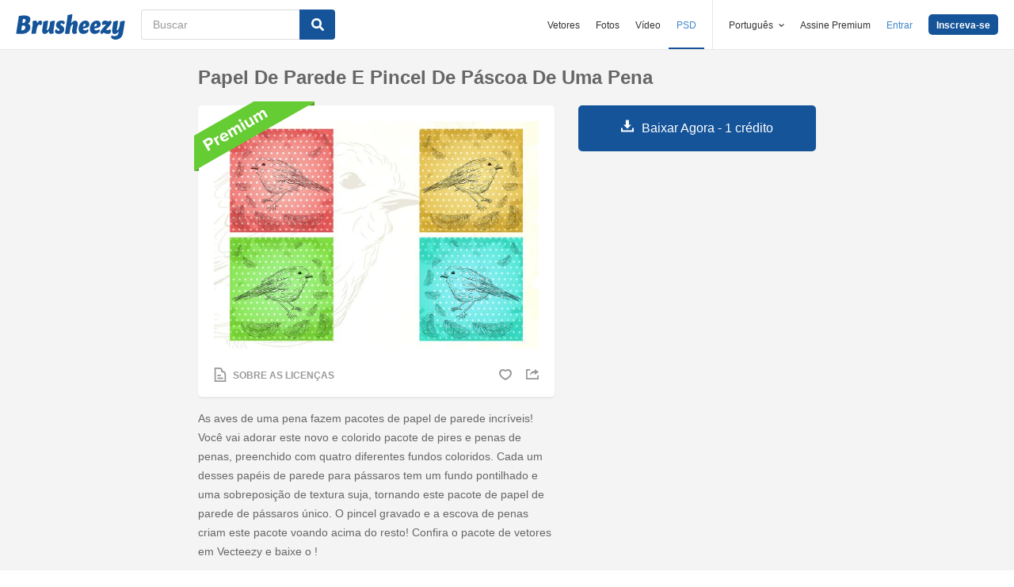

--- FILE ---
content_type: text/html; charset=utf-8
request_url: https://pt.brusheezy.com/pinceis/46598-papel-de-parede-e-pincel-de-pascoa-de-uma-pena
body_size: 36152
content:
<!DOCTYPE html>
<!--[if lt IE 7]>      <html lang="pt" xmlns:fb="http://developers.facebook.com/schema/" xmlns:og="http://opengraphprotocol.org/schema/" class="no-js lt-ie9 lt-ie8 lt-ie7"> <![endif]-->
<!--[if IE 7]>         <html lang="pt" xmlns:fb="http://developers.facebook.com/schema/" xmlns:og="http://opengraphprotocol.org/schema/" class="no-js lt-ie9 lt-ie8"> <![endif]-->
<!--[if IE 8]>         <html lang="pt" xmlns:fb="http://developers.facebook.com/schema/" xmlns:og="http://opengraphprotocol.org/schema/" class="no-js lt-ie9"> <![endif]-->
<!--[if IE 9]>         <html lang="pt" xmlns:fb="http://developers.facebook.com/schema/" xmlns:og="http://opengraphprotocol.org/schema/" class="no-js ie9"> <![endif]-->
<!--[if gt IE 9]><!--> <html lang="pt" xmlns:fb="http://developers.facebook.com/schema/" xmlns:og="http://opengraphprotocol.org/schema/" class="no-js"> <!--<![endif]-->
  <head>
	  <script type="text/javascript">window.country_code = "US";window.remote_ip_address = '3.15.164.168'</script>
        <link rel="alternate" href="https://www.brusheezy.com/brushes/46598-birds-of-a-feather-wallpaper-and-brush-pack" hreflang="en" />
    <link rel="alternate" href="https://es.brusheezy.com/cepillos/46598-papel-pintado-de-pajaros-de-una-pluma-y-paquete-de-cepillo" hreflang="es" />
    <link rel="alternate" href="https://pt.brusheezy.com/pinceis/46598-papel-de-parede-e-pincel-de-pascoa-de-uma-pena" hreflang="pt-BR" />
    <link rel="alternate" href="https://de.brusheezy.com/bursten/46598-vogel-von-einer-feather-wallpaper-und-pinsel-pack" hreflang="de" />
    <link rel="alternate" href="https://fr.brusheezy.com/pinceaux/46598-paquet-de-papiers-peints-et-pinceaux-d-39-oiseaux-de-plumes" hreflang="fr" />
    <link rel="alternate" href="https://nl.brusheezy.com/borstels/46598-vogels-van-een-veer-behang-en-borstel-pak" hreflang="nl" />
    <link rel="alternate" href="https://sv.brusheezy.com/borstar/46598-faglar-av-en-fjader-tapet-och-penselpaket" hreflang="sv" />
    <link rel="alternate" href="https://www.brusheezy.com/brushes/46598-birds-of-a-feather-wallpaper-and-brush-pack" hreflang="x-default" />

    
    <link rel="dns-prefetch" href="//static.brusheezy.com">
    <meta charset="utf-8">
    <meta http-equiv="X-UA-Compatible" content="IE=edge,chrome=1">
<script>window.NREUM||(NREUM={});NREUM.info={"beacon":"bam.nr-data.net","errorBeacon":"bam.nr-data.net","licenseKey":"NRJS-e38a0a5d9f3d7a161d2","applicationID":"682498450","transactionName":"J1kMFkBaWF9cREoQVxdZFxBRUEccSl4KFQ==","queueTime":0,"applicationTime":138,"agent":""}</script>
<script>(window.NREUM||(NREUM={})).init={ajax:{deny_list:["bam.nr-data.net"]},feature_flags:["soft_nav"]};(window.NREUM||(NREUM={})).loader_config={licenseKey:"NRJS-e38a0a5d9f3d7a161d2",applicationID:"682498450",browserID:"682498528"};;/*! For license information please see nr-loader-rum-1.306.0.min.js.LICENSE.txt */
(()=>{var e,t,r={122:(e,t,r)=>{"use strict";r.d(t,{a:()=>i});var n=r(944);function i(e,t){try{if(!e||"object"!=typeof e)return(0,n.R)(3);if(!t||"object"!=typeof t)return(0,n.R)(4);const r=Object.create(Object.getPrototypeOf(t),Object.getOwnPropertyDescriptors(t)),a=0===Object.keys(r).length?e:r;for(let o in a)if(void 0!==e[o])try{if(null===e[o]){r[o]=null;continue}Array.isArray(e[o])&&Array.isArray(t[o])?r[o]=Array.from(new Set([...e[o],...t[o]])):"object"==typeof e[o]&&"object"==typeof t[o]?r[o]=i(e[o],t[o]):r[o]=e[o]}catch(e){r[o]||(0,n.R)(1,e)}return r}catch(e){(0,n.R)(2,e)}}},154:(e,t,r)=>{"use strict";r.d(t,{OF:()=>c,RI:()=>i,WN:()=>u,bv:()=>a,eN:()=>l,gm:()=>o,mw:()=>s,sb:()=>d});var n=r(863);const i="undefined"!=typeof window&&!!window.document,a="undefined"!=typeof WorkerGlobalScope&&("undefined"!=typeof self&&self instanceof WorkerGlobalScope&&self.navigator instanceof WorkerNavigator||"undefined"!=typeof globalThis&&globalThis instanceof WorkerGlobalScope&&globalThis.navigator instanceof WorkerNavigator),o=i?window:"undefined"!=typeof WorkerGlobalScope&&("undefined"!=typeof self&&self instanceof WorkerGlobalScope&&self||"undefined"!=typeof globalThis&&globalThis instanceof WorkerGlobalScope&&globalThis),s=Boolean("hidden"===o?.document?.visibilityState),c=/iPad|iPhone|iPod/.test(o.navigator?.userAgent),d=c&&"undefined"==typeof SharedWorker,u=((()=>{const e=o.navigator?.userAgent?.match(/Firefox[/\s](\d+\.\d+)/);Array.isArray(e)&&e.length>=2&&e[1]})(),Date.now()-(0,n.t)()),l=()=>"undefined"!=typeof PerformanceNavigationTiming&&o?.performance?.getEntriesByType("navigation")?.[0]?.responseStart},163:(e,t,r)=>{"use strict";r.d(t,{j:()=>E});var n=r(384),i=r(741);var a=r(555);r(860).K7.genericEvents;const o="experimental.resources",s="register",c=e=>{if(!e||"string"!=typeof e)return!1;try{document.createDocumentFragment().querySelector(e)}catch{return!1}return!0};var d=r(614),u=r(944),l=r(122);const f="[data-nr-mask]",g=e=>(0,l.a)(e,(()=>{const e={feature_flags:[],experimental:{allow_registered_children:!1,resources:!1},mask_selector:"*",block_selector:"[data-nr-block]",mask_input_options:{color:!1,date:!1,"datetime-local":!1,email:!1,month:!1,number:!1,range:!1,search:!1,tel:!1,text:!1,time:!1,url:!1,week:!1,textarea:!1,select:!1,password:!0}};return{ajax:{deny_list:void 0,block_internal:!0,enabled:!0,autoStart:!0},api:{get allow_registered_children(){return e.feature_flags.includes(s)||e.experimental.allow_registered_children},set allow_registered_children(t){e.experimental.allow_registered_children=t},duplicate_registered_data:!1},browser_consent_mode:{enabled:!1},distributed_tracing:{enabled:void 0,exclude_newrelic_header:void 0,cors_use_newrelic_header:void 0,cors_use_tracecontext_headers:void 0,allowed_origins:void 0},get feature_flags(){return e.feature_flags},set feature_flags(t){e.feature_flags=t},generic_events:{enabled:!0,autoStart:!0},harvest:{interval:30},jserrors:{enabled:!0,autoStart:!0},logging:{enabled:!0,autoStart:!0},metrics:{enabled:!0,autoStart:!0},obfuscate:void 0,page_action:{enabled:!0},page_view_event:{enabled:!0,autoStart:!0},page_view_timing:{enabled:!0,autoStart:!0},performance:{capture_marks:!1,capture_measures:!1,capture_detail:!0,resources:{get enabled(){return e.feature_flags.includes(o)||e.experimental.resources},set enabled(t){e.experimental.resources=t},asset_types:[],first_party_domains:[],ignore_newrelic:!0}},privacy:{cookies_enabled:!0},proxy:{assets:void 0,beacon:void 0},session:{expiresMs:d.wk,inactiveMs:d.BB},session_replay:{autoStart:!0,enabled:!1,preload:!1,sampling_rate:10,error_sampling_rate:100,collect_fonts:!1,inline_images:!1,fix_stylesheets:!0,mask_all_inputs:!0,get mask_text_selector(){return e.mask_selector},set mask_text_selector(t){c(t)?e.mask_selector="".concat(t,",").concat(f):""===t||null===t?e.mask_selector=f:(0,u.R)(5,t)},get block_class(){return"nr-block"},get ignore_class(){return"nr-ignore"},get mask_text_class(){return"nr-mask"},get block_selector(){return e.block_selector},set block_selector(t){c(t)?e.block_selector+=",".concat(t):""!==t&&(0,u.R)(6,t)},get mask_input_options(){return e.mask_input_options},set mask_input_options(t){t&&"object"==typeof t?e.mask_input_options={...t,password:!0}:(0,u.R)(7,t)}},session_trace:{enabled:!0,autoStart:!0},soft_navigations:{enabled:!0,autoStart:!0},spa:{enabled:!0,autoStart:!0},ssl:void 0,user_actions:{enabled:!0,elementAttributes:["id","className","tagName","type"]}}})());var p=r(154),m=r(324);let h=0;const v={buildEnv:m.F3,distMethod:m.Xs,version:m.xv,originTime:p.WN},b={consented:!1},y={appMetadata:{},get consented(){return this.session?.state?.consent||b.consented},set consented(e){b.consented=e},customTransaction:void 0,denyList:void 0,disabled:!1,harvester:void 0,isolatedBacklog:!1,isRecording:!1,loaderType:void 0,maxBytes:3e4,obfuscator:void 0,onerror:void 0,ptid:void 0,releaseIds:{},session:void 0,timeKeeper:void 0,registeredEntities:[],jsAttributesMetadata:{bytes:0},get harvestCount(){return++h}},_=e=>{const t=(0,l.a)(e,y),r=Object.keys(v).reduce((e,t)=>(e[t]={value:v[t],writable:!1,configurable:!0,enumerable:!0},e),{});return Object.defineProperties(t,r)};var w=r(701);const x=e=>{const t=e.startsWith("http");e+="/",r.p=t?e:"https://"+e};var S=r(836),k=r(241);const R={accountID:void 0,trustKey:void 0,agentID:void 0,licenseKey:void 0,applicationID:void 0,xpid:void 0},A=e=>(0,l.a)(e,R),T=new Set;function E(e,t={},r,o){let{init:s,info:c,loader_config:d,runtime:u={},exposed:l=!0}=t;if(!c){const e=(0,n.pV)();s=e.init,c=e.info,d=e.loader_config}e.init=g(s||{}),e.loader_config=A(d||{}),c.jsAttributes??={},p.bv&&(c.jsAttributes.isWorker=!0),e.info=(0,a.D)(c);const f=e.init,m=[c.beacon,c.errorBeacon];T.has(e.agentIdentifier)||(f.proxy.assets&&(x(f.proxy.assets),m.push(f.proxy.assets)),f.proxy.beacon&&m.push(f.proxy.beacon),e.beacons=[...m],function(e){const t=(0,n.pV)();Object.getOwnPropertyNames(i.W.prototype).forEach(r=>{const n=i.W.prototype[r];if("function"!=typeof n||"constructor"===n)return;let a=t[r];e[r]&&!1!==e.exposed&&"micro-agent"!==e.runtime?.loaderType&&(t[r]=(...t)=>{const n=e[r](...t);return a?a(...t):n})})}(e),(0,n.US)("activatedFeatures",w.B),e.runSoftNavOverSpa&&=!0===f.soft_navigations.enabled&&f.feature_flags.includes("soft_nav")),u.denyList=[...f.ajax.deny_list||[],...f.ajax.block_internal?m:[]],u.ptid=e.agentIdentifier,u.loaderType=r,e.runtime=_(u),T.has(e.agentIdentifier)||(e.ee=S.ee.get(e.agentIdentifier),e.exposed=l,(0,k.W)({agentIdentifier:e.agentIdentifier,drained:!!w.B?.[e.agentIdentifier],type:"lifecycle",name:"initialize",feature:void 0,data:e.config})),T.add(e.agentIdentifier)}},234:(e,t,r)=>{"use strict";r.d(t,{W:()=>a});var n=r(836),i=r(687);class a{constructor(e,t){this.agentIdentifier=e,this.ee=n.ee.get(e),this.featureName=t,this.blocked=!1}deregisterDrain(){(0,i.x3)(this.agentIdentifier,this.featureName)}}},241:(e,t,r)=>{"use strict";r.d(t,{W:()=>a});var n=r(154);const i="newrelic";function a(e={}){try{n.gm.dispatchEvent(new CustomEvent(i,{detail:e}))}catch(e){}}},261:(e,t,r)=>{"use strict";r.d(t,{$9:()=>d,BL:()=>s,CH:()=>g,Dl:()=>_,Fw:()=>y,PA:()=>h,Pl:()=>n,Pv:()=>k,Tb:()=>l,U2:()=>a,V1:()=>S,Wb:()=>x,bt:()=>b,cD:()=>v,d3:()=>w,dT:()=>c,eY:()=>p,fF:()=>f,hG:()=>i,k6:()=>o,nb:()=>m,o5:()=>u});const n="api-",i="addPageAction",a="addToTrace",o="addRelease",s="finished",c="interaction",d="log",u="noticeError",l="pauseReplay",f="recordCustomEvent",g="recordReplay",p="register",m="setApplicationVersion",h="setCurrentRouteName",v="setCustomAttribute",b="setErrorHandler",y="setPageViewName",_="setUserId",w="start",x="wrapLogger",S="measure",k="consent"},289:(e,t,r)=>{"use strict";r.d(t,{GG:()=>o,Qr:()=>c,sB:()=>s});var n=r(878),i=r(389);function a(){return"undefined"==typeof document||"complete"===document.readyState}function o(e,t){if(a())return e();const r=(0,i.J)(e),o=setInterval(()=>{a()&&(clearInterval(o),r())},500);(0,n.sp)("load",r,t)}function s(e){if(a())return e();(0,n.DD)("DOMContentLoaded",e)}function c(e){if(a())return e();(0,n.sp)("popstate",e)}},324:(e,t,r)=>{"use strict";r.d(t,{F3:()=>i,Xs:()=>a,xv:()=>n});const n="1.306.0",i="PROD",a="CDN"},374:(e,t,r)=>{r.nc=(()=>{try{return document?.currentScript?.nonce}catch(e){}return""})()},384:(e,t,r)=>{"use strict";r.d(t,{NT:()=>o,US:()=>u,Zm:()=>s,bQ:()=>d,dV:()=>c,pV:()=>l});var n=r(154),i=r(863),a=r(910);const o={beacon:"bam.nr-data.net",errorBeacon:"bam.nr-data.net"};function s(){return n.gm.NREUM||(n.gm.NREUM={}),void 0===n.gm.newrelic&&(n.gm.newrelic=n.gm.NREUM),n.gm.NREUM}function c(){let e=s();return e.o||(e.o={ST:n.gm.setTimeout,SI:n.gm.setImmediate||n.gm.setInterval,CT:n.gm.clearTimeout,XHR:n.gm.XMLHttpRequest,REQ:n.gm.Request,EV:n.gm.Event,PR:n.gm.Promise,MO:n.gm.MutationObserver,FETCH:n.gm.fetch,WS:n.gm.WebSocket},(0,a.i)(...Object.values(e.o))),e}function d(e,t){let r=s();r.initializedAgents??={},t.initializedAt={ms:(0,i.t)(),date:new Date},r.initializedAgents[e]=t}function u(e,t){s()[e]=t}function l(){return function(){let e=s();const t=e.info||{};e.info={beacon:o.beacon,errorBeacon:o.errorBeacon,...t}}(),function(){let e=s();const t=e.init||{};e.init={...t}}(),c(),function(){let e=s();const t=e.loader_config||{};e.loader_config={...t}}(),s()}},389:(e,t,r)=>{"use strict";function n(e,t=500,r={}){const n=r?.leading||!1;let i;return(...r)=>{n&&void 0===i&&(e.apply(this,r),i=setTimeout(()=>{i=clearTimeout(i)},t)),n||(clearTimeout(i),i=setTimeout(()=>{e.apply(this,r)},t))}}function i(e){let t=!1;return(...r)=>{t||(t=!0,e.apply(this,r))}}r.d(t,{J:()=>i,s:()=>n})},555:(e,t,r)=>{"use strict";r.d(t,{D:()=>s,f:()=>o});var n=r(384),i=r(122);const a={beacon:n.NT.beacon,errorBeacon:n.NT.errorBeacon,licenseKey:void 0,applicationID:void 0,sa:void 0,queueTime:void 0,applicationTime:void 0,ttGuid:void 0,user:void 0,account:void 0,product:void 0,extra:void 0,jsAttributes:{},userAttributes:void 0,atts:void 0,transactionName:void 0,tNamePlain:void 0};function o(e){try{return!!e.licenseKey&&!!e.errorBeacon&&!!e.applicationID}catch(e){return!1}}const s=e=>(0,i.a)(e,a)},566:(e,t,r)=>{"use strict";r.d(t,{LA:()=>s,bz:()=>o});var n=r(154);const i="xxxxxxxx-xxxx-4xxx-yxxx-xxxxxxxxxxxx";function a(e,t){return e?15&e[t]:16*Math.random()|0}function o(){const e=n.gm?.crypto||n.gm?.msCrypto;let t,r=0;return e&&e.getRandomValues&&(t=e.getRandomValues(new Uint8Array(30))),i.split("").map(e=>"x"===e?a(t,r++).toString(16):"y"===e?(3&a()|8).toString(16):e).join("")}function s(e){const t=n.gm?.crypto||n.gm?.msCrypto;let r,i=0;t&&t.getRandomValues&&(r=t.getRandomValues(new Uint8Array(e)));const o=[];for(var s=0;s<e;s++)o.push(a(r,i++).toString(16));return o.join("")}},606:(e,t,r)=>{"use strict";r.d(t,{i:()=>a});var n=r(908);a.on=o;var i=a.handlers={};function a(e,t,r,a){o(a||n.d,i,e,t,r)}function o(e,t,r,i,a){a||(a="feature"),e||(e=n.d);var o=t[a]=t[a]||{};(o[r]=o[r]||[]).push([e,i])}},607:(e,t,r)=>{"use strict";r.d(t,{W:()=>n});const n=(0,r(566).bz)()},614:(e,t,r)=>{"use strict";r.d(t,{BB:()=>o,H3:()=>n,g:()=>d,iL:()=>c,tS:()=>s,uh:()=>i,wk:()=>a});const n="NRBA",i="SESSION",a=144e5,o=18e5,s={STARTED:"session-started",PAUSE:"session-pause",RESET:"session-reset",RESUME:"session-resume",UPDATE:"session-update"},c={SAME_TAB:"same-tab",CROSS_TAB:"cross-tab"},d={OFF:0,FULL:1,ERROR:2}},630:(e,t,r)=>{"use strict";r.d(t,{T:()=>n});const n=r(860).K7.pageViewEvent},646:(e,t,r)=>{"use strict";r.d(t,{y:()=>n});class n{constructor(e){this.contextId=e}}},687:(e,t,r)=>{"use strict";r.d(t,{Ak:()=>d,Ze:()=>f,x3:()=>u});var n=r(241),i=r(836),a=r(606),o=r(860),s=r(646);const c={};function d(e,t){const r={staged:!1,priority:o.P3[t]||0};l(e),c[e].get(t)||c[e].set(t,r)}function u(e,t){e&&c[e]&&(c[e].get(t)&&c[e].delete(t),p(e,t,!1),c[e].size&&g(e))}function l(e){if(!e)throw new Error("agentIdentifier required");c[e]||(c[e]=new Map)}function f(e="",t="feature",r=!1){if(l(e),!e||!c[e].get(t)||r)return p(e,t);c[e].get(t).staged=!0,g(e)}function g(e){const t=Array.from(c[e]);t.every(([e,t])=>t.staged)&&(t.sort((e,t)=>e[1].priority-t[1].priority),t.forEach(([t])=>{c[e].delete(t),p(e,t)}))}function p(e,t,r=!0){const o=e?i.ee.get(e):i.ee,c=a.i.handlers;if(!o.aborted&&o.backlog&&c){if((0,n.W)({agentIdentifier:e,type:"lifecycle",name:"drain",feature:t}),r){const e=o.backlog[t],r=c[t];if(r){for(let t=0;e&&t<e.length;++t)m(e[t],r);Object.entries(r).forEach(([e,t])=>{Object.values(t||{}).forEach(t=>{t[0]?.on&&t[0]?.context()instanceof s.y&&t[0].on(e,t[1])})})}}o.isolatedBacklog||delete c[t],o.backlog[t]=null,o.emit("drain-"+t,[])}}function m(e,t){var r=e[1];Object.values(t[r]||{}).forEach(t=>{var r=e[0];if(t[0]===r){var n=t[1],i=e[3],a=e[2];n.apply(i,a)}})}},699:(e,t,r)=>{"use strict";r.d(t,{It:()=>a,KC:()=>s,No:()=>i,qh:()=>o});var n=r(860);const i=16e3,a=1e6,o="SESSION_ERROR",s={[n.K7.logging]:!0,[n.K7.genericEvents]:!1,[n.K7.jserrors]:!1,[n.K7.ajax]:!1}},701:(e,t,r)=>{"use strict";r.d(t,{B:()=>a,t:()=>o});var n=r(241);const i=new Set,a={};function o(e,t){const r=t.agentIdentifier;a[r]??={},e&&"object"==typeof e&&(i.has(r)||(t.ee.emit("rumresp",[e]),a[r]=e,i.add(r),(0,n.W)({agentIdentifier:r,loaded:!0,drained:!0,type:"lifecycle",name:"load",feature:void 0,data:e})))}},741:(e,t,r)=>{"use strict";r.d(t,{W:()=>a});var n=r(944),i=r(261);class a{#e(e,...t){if(this[e]!==a.prototype[e])return this[e](...t);(0,n.R)(35,e)}addPageAction(e,t){return this.#e(i.hG,e,t)}register(e){return this.#e(i.eY,e)}recordCustomEvent(e,t){return this.#e(i.fF,e,t)}setPageViewName(e,t){return this.#e(i.Fw,e,t)}setCustomAttribute(e,t,r){return this.#e(i.cD,e,t,r)}noticeError(e,t){return this.#e(i.o5,e,t)}setUserId(e){return this.#e(i.Dl,e)}setApplicationVersion(e){return this.#e(i.nb,e)}setErrorHandler(e){return this.#e(i.bt,e)}addRelease(e,t){return this.#e(i.k6,e,t)}log(e,t){return this.#e(i.$9,e,t)}start(){return this.#e(i.d3)}finished(e){return this.#e(i.BL,e)}recordReplay(){return this.#e(i.CH)}pauseReplay(){return this.#e(i.Tb)}addToTrace(e){return this.#e(i.U2,e)}setCurrentRouteName(e){return this.#e(i.PA,e)}interaction(e){return this.#e(i.dT,e)}wrapLogger(e,t,r){return this.#e(i.Wb,e,t,r)}measure(e,t){return this.#e(i.V1,e,t)}consent(e){return this.#e(i.Pv,e)}}},782:(e,t,r)=>{"use strict";r.d(t,{T:()=>n});const n=r(860).K7.pageViewTiming},836:(e,t,r)=>{"use strict";r.d(t,{P:()=>s,ee:()=>c});var n=r(384),i=r(990),a=r(646),o=r(607);const s="nr@context:".concat(o.W),c=function e(t,r){var n={},o={},u={},l=!1;try{l=16===r.length&&d.initializedAgents?.[r]?.runtime.isolatedBacklog}catch(e){}var f={on:p,addEventListener:p,removeEventListener:function(e,t){var r=n[e];if(!r)return;for(var i=0;i<r.length;i++)r[i]===t&&r.splice(i,1)},emit:function(e,r,n,i,a){!1!==a&&(a=!0);if(c.aborted&&!i)return;t&&a&&t.emit(e,r,n);var s=g(n);m(e).forEach(e=>{e.apply(s,r)});var d=v()[o[e]];d&&d.push([f,e,r,s]);return s},get:h,listeners:m,context:g,buffer:function(e,t){const r=v();if(t=t||"feature",f.aborted)return;Object.entries(e||{}).forEach(([e,n])=>{o[n]=t,t in r||(r[t]=[])})},abort:function(){f._aborted=!0,Object.keys(f.backlog).forEach(e=>{delete f.backlog[e]})},isBuffering:function(e){return!!v()[o[e]]},debugId:r,backlog:l?{}:t&&"object"==typeof t.backlog?t.backlog:{},isolatedBacklog:l};return Object.defineProperty(f,"aborted",{get:()=>{let e=f._aborted||!1;return e||(t&&(e=t.aborted),e)}}),f;function g(e){return e&&e instanceof a.y?e:e?(0,i.I)(e,s,()=>new a.y(s)):new a.y(s)}function p(e,t){n[e]=m(e).concat(t)}function m(e){return n[e]||[]}function h(t){return u[t]=u[t]||e(f,t)}function v(){return f.backlog}}(void 0,"globalEE"),d=(0,n.Zm)();d.ee||(d.ee=c)},843:(e,t,r)=>{"use strict";r.d(t,{G:()=>a,u:()=>i});var n=r(878);function i(e,t=!1,r,i){(0,n.DD)("visibilitychange",function(){if(t)return void("hidden"===document.visibilityState&&e());e(document.visibilityState)},r,i)}function a(e,t,r){(0,n.sp)("pagehide",e,t,r)}},860:(e,t,r)=>{"use strict";r.d(t,{$J:()=>u,K7:()=>c,P3:()=>d,XX:()=>i,Yy:()=>s,df:()=>a,qY:()=>n,v4:()=>o});const n="events",i="jserrors",a="browser/blobs",o="rum",s="browser/logs",c={ajax:"ajax",genericEvents:"generic_events",jserrors:i,logging:"logging",metrics:"metrics",pageAction:"page_action",pageViewEvent:"page_view_event",pageViewTiming:"page_view_timing",sessionReplay:"session_replay",sessionTrace:"session_trace",softNav:"soft_navigations",spa:"spa"},d={[c.pageViewEvent]:1,[c.pageViewTiming]:2,[c.metrics]:3,[c.jserrors]:4,[c.spa]:5,[c.ajax]:6,[c.sessionTrace]:7,[c.softNav]:8,[c.sessionReplay]:9,[c.logging]:10,[c.genericEvents]:11},u={[c.pageViewEvent]:o,[c.pageViewTiming]:n,[c.ajax]:n,[c.spa]:n,[c.softNav]:n,[c.metrics]:i,[c.jserrors]:i,[c.sessionTrace]:a,[c.sessionReplay]:a,[c.logging]:s,[c.genericEvents]:"ins"}},863:(e,t,r)=>{"use strict";function n(){return Math.floor(performance.now())}r.d(t,{t:()=>n})},878:(e,t,r)=>{"use strict";function n(e,t){return{capture:e,passive:!1,signal:t}}function i(e,t,r=!1,i){window.addEventListener(e,t,n(r,i))}function a(e,t,r=!1,i){document.addEventListener(e,t,n(r,i))}r.d(t,{DD:()=>a,jT:()=>n,sp:()=>i})},908:(e,t,r)=>{"use strict";r.d(t,{d:()=>n,p:()=>i});var n=r(836).ee.get("handle");function i(e,t,r,i,a){a?(a.buffer([e],i),a.emit(e,t,r)):(n.buffer([e],i),n.emit(e,t,r))}},910:(e,t,r)=>{"use strict";r.d(t,{i:()=>a});var n=r(944);const i=new Map;function a(...e){return e.every(e=>{if(i.has(e))return i.get(e);const t="function"==typeof e?e.toString():"",r=t.includes("[native code]"),a=t.includes("nrWrapper");return r||a||(0,n.R)(64,e?.name||t),i.set(e,r),r})}},944:(e,t,r)=>{"use strict";r.d(t,{R:()=>i});var n=r(241);function i(e,t){"function"==typeof console.debug&&(console.debug("New Relic Warning: https://github.com/newrelic/newrelic-browser-agent/blob/main/docs/warning-codes.md#".concat(e),t),(0,n.W)({agentIdentifier:null,drained:null,type:"data",name:"warn",feature:"warn",data:{code:e,secondary:t}}))}},969:(e,t,r)=>{"use strict";r.d(t,{TZ:()=>n,XG:()=>s,rs:()=>i,xV:()=>o,z_:()=>a});const n=r(860).K7.metrics,i="sm",a="cm",o="storeSupportabilityMetrics",s="storeEventMetrics"},990:(e,t,r)=>{"use strict";r.d(t,{I:()=>i});var n=Object.prototype.hasOwnProperty;function i(e,t,r){if(n.call(e,t))return e[t];var i=r();if(Object.defineProperty&&Object.keys)try{return Object.defineProperty(e,t,{value:i,writable:!0,enumerable:!1}),i}catch(e){}return e[t]=i,i}}},n={};function i(e){var t=n[e];if(void 0!==t)return t.exports;var a=n[e]={exports:{}};return r[e](a,a.exports,i),a.exports}i.m=r,i.d=(e,t)=>{for(var r in t)i.o(t,r)&&!i.o(e,r)&&Object.defineProperty(e,r,{enumerable:!0,get:t[r]})},i.f={},i.e=e=>Promise.all(Object.keys(i.f).reduce((t,r)=>(i.f[r](e,t),t),[])),i.u=e=>"nr-rum-1.306.0.min.js",i.o=(e,t)=>Object.prototype.hasOwnProperty.call(e,t),e={},t="NRBA-1.306.0.PROD:",i.l=(r,n,a,o)=>{if(e[r])e[r].push(n);else{var s,c;if(void 0!==a)for(var d=document.getElementsByTagName("script"),u=0;u<d.length;u++){var l=d[u];if(l.getAttribute("src")==r||l.getAttribute("data-webpack")==t+a){s=l;break}}if(!s){c=!0;var f={296:"sha512-XHJAyYwsxAD4jnOFenBf2aq49/pv28jKOJKs7YGQhagYYI2Zk8nHflZPdd7WiilkmEkgIZQEFX4f1AJMoyzKwA=="};(s=document.createElement("script")).charset="utf-8",i.nc&&s.setAttribute("nonce",i.nc),s.setAttribute("data-webpack",t+a),s.src=r,0!==s.src.indexOf(window.location.origin+"/")&&(s.crossOrigin="anonymous"),f[o]&&(s.integrity=f[o])}e[r]=[n];var g=(t,n)=>{s.onerror=s.onload=null,clearTimeout(p);var i=e[r];if(delete e[r],s.parentNode&&s.parentNode.removeChild(s),i&&i.forEach(e=>e(n)),t)return t(n)},p=setTimeout(g.bind(null,void 0,{type:"timeout",target:s}),12e4);s.onerror=g.bind(null,s.onerror),s.onload=g.bind(null,s.onload),c&&document.head.appendChild(s)}},i.r=e=>{"undefined"!=typeof Symbol&&Symbol.toStringTag&&Object.defineProperty(e,Symbol.toStringTag,{value:"Module"}),Object.defineProperty(e,"__esModule",{value:!0})},i.p="https://js-agent.newrelic.com/",(()=>{var e={374:0,840:0};i.f.j=(t,r)=>{var n=i.o(e,t)?e[t]:void 0;if(0!==n)if(n)r.push(n[2]);else{var a=new Promise((r,i)=>n=e[t]=[r,i]);r.push(n[2]=a);var o=i.p+i.u(t),s=new Error;i.l(o,r=>{if(i.o(e,t)&&(0!==(n=e[t])&&(e[t]=void 0),n)){var a=r&&("load"===r.type?"missing":r.type),o=r&&r.target&&r.target.src;s.message="Loading chunk "+t+" failed: ("+a+": "+o+")",s.name="ChunkLoadError",s.type=a,s.request=o,n[1](s)}},"chunk-"+t,t)}};var t=(t,r)=>{var n,a,[o,s,c]=r,d=0;if(o.some(t=>0!==e[t])){for(n in s)i.o(s,n)&&(i.m[n]=s[n]);if(c)c(i)}for(t&&t(r);d<o.length;d++)a=o[d],i.o(e,a)&&e[a]&&e[a][0](),e[a]=0},r=self["webpackChunk:NRBA-1.306.0.PROD"]=self["webpackChunk:NRBA-1.306.0.PROD"]||[];r.forEach(t.bind(null,0)),r.push=t.bind(null,r.push.bind(r))})(),(()=>{"use strict";i(374);var e=i(566),t=i(741);class r extends t.W{agentIdentifier=(0,e.LA)(16)}var n=i(860);const a=Object.values(n.K7);var o=i(163);var s=i(908),c=i(863),d=i(261),u=i(241),l=i(944),f=i(701),g=i(969);function p(e,t,i,a){const o=a||i;!o||o[e]&&o[e]!==r.prototype[e]||(o[e]=function(){(0,s.p)(g.xV,["API/"+e+"/called"],void 0,n.K7.metrics,i.ee),(0,u.W)({agentIdentifier:i.agentIdentifier,drained:!!f.B?.[i.agentIdentifier],type:"data",name:"api",feature:d.Pl+e,data:{}});try{return t.apply(this,arguments)}catch(e){(0,l.R)(23,e)}})}function m(e,t,r,n,i){const a=e.info;null===r?delete a.jsAttributes[t]:a.jsAttributes[t]=r,(i||null===r)&&(0,s.p)(d.Pl+n,[(0,c.t)(),t,r],void 0,"session",e.ee)}var h=i(687),v=i(234),b=i(289),y=i(154),_=i(384);const w=e=>y.RI&&!0===e?.privacy.cookies_enabled;function x(e){return!!(0,_.dV)().o.MO&&w(e)&&!0===e?.session_trace.enabled}var S=i(389),k=i(699);class R extends v.W{constructor(e,t){super(e.agentIdentifier,t),this.agentRef=e,this.abortHandler=void 0,this.featAggregate=void 0,this.loadedSuccessfully=void 0,this.onAggregateImported=new Promise(e=>{this.loadedSuccessfully=e}),this.deferred=Promise.resolve(),!1===e.init[this.featureName].autoStart?this.deferred=new Promise((t,r)=>{this.ee.on("manual-start-all",(0,S.J)(()=>{(0,h.Ak)(e.agentIdentifier,this.featureName),t()}))}):(0,h.Ak)(e.agentIdentifier,t)}importAggregator(e,t,r={}){if(this.featAggregate)return;const n=async()=>{let n;await this.deferred;try{if(w(e.init)){const{setupAgentSession:t}=await i.e(296).then(i.bind(i,305));n=t(e)}}catch(e){(0,l.R)(20,e),this.ee.emit("internal-error",[e]),(0,s.p)(k.qh,[e],void 0,this.featureName,this.ee)}try{if(!this.#t(this.featureName,n,e.init))return(0,h.Ze)(this.agentIdentifier,this.featureName),void this.loadedSuccessfully(!1);const{Aggregate:i}=await t();this.featAggregate=new i(e,r),e.runtime.harvester.initializedAggregates.push(this.featAggregate),this.loadedSuccessfully(!0)}catch(e){(0,l.R)(34,e),this.abortHandler?.(),(0,h.Ze)(this.agentIdentifier,this.featureName,!0),this.loadedSuccessfully(!1),this.ee&&this.ee.abort()}};y.RI?(0,b.GG)(()=>n(),!0):n()}#t(e,t,r){if(this.blocked)return!1;switch(e){case n.K7.sessionReplay:return x(r)&&!!t;case n.K7.sessionTrace:return!!t;default:return!0}}}var A=i(630),T=i(614);class E extends R{static featureName=A.T;constructor(e){var t;super(e,A.T),this.setupInspectionEvents(e.agentIdentifier),t=e,p(d.Fw,function(e,r){"string"==typeof e&&("/"!==e.charAt(0)&&(e="/"+e),t.runtime.customTransaction=(r||"http://custom.transaction")+e,(0,s.p)(d.Pl+d.Fw,[(0,c.t)()],void 0,void 0,t.ee))},t),this.importAggregator(e,()=>i.e(296).then(i.bind(i,943)))}setupInspectionEvents(e){const t=(t,r)=>{t&&(0,u.W)({agentIdentifier:e,timeStamp:t.timeStamp,loaded:"complete"===t.target.readyState,type:"window",name:r,data:t.target.location+""})};(0,b.sB)(e=>{t(e,"DOMContentLoaded")}),(0,b.GG)(e=>{t(e,"load")}),(0,b.Qr)(e=>{t(e,"navigate")}),this.ee.on(T.tS.UPDATE,(t,r)=>{(0,u.W)({agentIdentifier:e,type:"lifecycle",name:"session",data:r})})}}var N=i(843),I=i(782);class j extends R{static featureName=I.T;constructor(e){super(e,I.T),y.RI&&((0,N.u)(()=>(0,s.p)("docHidden",[(0,c.t)()],void 0,I.T,this.ee),!0),(0,N.G)(()=>(0,s.p)("winPagehide",[(0,c.t)()],void 0,I.T,this.ee)),this.importAggregator(e,()=>i.e(296).then(i.bind(i,117))))}}class P extends R{static featureName=g.TZ;constructor(e){super(e,g.TZ),y.RI&&document.addEventListener("securitypolicyviolation",e=>{(0,s.p)(g.xV,["Generic/CSPViolation/Detected"],void 0,this.featureName,this.ee)}),this.importAggregator(e,()=>i.e(296).then(i.bind(i,623)))}}new class extends r{constructor(e){var t;(super(),y.gm)?(this.features={},(0,_.bQ)(this.agentIdentifier,this),this.desiredFeatures=new Set(e.features||[]),this.desiredFeatures.add(E),this.runSoftNavOverSpa=[...this.desiredFeatures].some(e=>e.featureName===n.K7.softNav),(0,o.j)(this,e,e.loaderType||"agent"),t=this,p(d.cD,function(e,r,n=!1){if("string"==typeof e){if(["string","number","boolean"].includes(typeof r)||null===r)return m(t,e,r,d.cD,n);(0,l.R)(40,typeof r)}else(0,l.R)(39,typeof e)},t),function(e){p(d.Dl,function(t){if("string"==typeof t||null===t)return m(e,"enduser.id",t,d.Dl,!0);(0,l.R)(41,typeof t)},e)}(this),function(e){p(d.nb,function(t){if("string"==typeof t||null===t)return m(e,"application.version",t,d.nb,!1);(0,l.R)(42,typeof t)},e)}(this),function(e){p(d.d3,function(){e.ee.emit("manual-start-all")},e)}(this),function(e){p(d.Pv,function(t=!0){if("boolean"==typeof t){if((0,s.p)(d.Pl+d.Pv,[t],void 0,"session",e.ee),e.runtime.consented=t,t){const t=e.features.page_view_event;t.onAggregateImported.then(e=>{const r=t.featAggregate;e&&!r.sentRum&&r.sendRum()})}}else(0,l.R)(65,typeof t)},e)}(this),this.run()):(0,l.R)(21)}get config(){return{info:this.info,init:this.init,loader_config:this.loader_config,runtime:this.runtime}}get api(){return this}run(){try{const e=function(e){const t={};return a.forEach(r=>{t[r]=!!e[r]?.enabled}),t}(this.init),t=[...this.desiredFeatures];t.sort((e,t)=>n.P3[e.featureName]-n.P3[t.featureName]),t.forEach(t=>{if(!e[t.featureName]&&t.featureName!==n.K7.pageViewEvent)return;if(this.runSoftNavOverSpa&&t.featureName===n.K7.spa)return;if(!this.runSoftNavOverSpa&&t.featureName===n.K7.softNav)return;const r=function(e){switch(e){case n.K7.ajax:return[n.K7.jserrors];case n.K7.sessionTrace:return[n.K7.ajax,n.K7.pageViewEvent];case n.K7.sessionReplay:return[n.K7.sessionTrace];case n.K7.pageViewTiming:return[n.K7.pageViewEvent];default:return[]}}(t.featureName).filter(e=>!(e in this.features));r.length>0&&(0,l.R)(36,{targetFeature:t.featureName,missingDependencies:r}),this.features[t.featureName]=new t(this)})}catch(e){(0,l.R)(22,e);for(const e in this.features)this.features[e].abortHandler?.();const t=(0,_.Zm)();delete t.initializedAgents[this.agentIdentifier]?.features,delete this.sharedAggregator;return t.ee.get(this.agentIdentifier).abort(),!1}}}({features:[E,j,P],loaderType:"lite"})})()})();</script>
    <meta name="viewport" content="width=device-width, initial-scale=1.0, minimum-scale=1.0" />
    <title>Papel de Parede e Pincel de Páscoa de Uma Pena - Pincéis de Photoshop Gratuitos no Brusheezy!</title>
<meta content="Pincéis de Photoshop - o Brusheezy consiste de uma ENORME coleção de Pincéis de Photoshop, Padrões de Photoshop, Texturas, PSDs, Formatos, Estilos, e Gradientes para baixar, ou partilhar!" name="description" />
<meta content="brusheezy" name="twitter:site" />
<meta content="brusheezy" name="twitter:creator" />
<meta content="summary_large_image" name="twitter:card" />
<meta content="https://static.brusheezy.com/system/resources/previews/000/046/598/original/birds-of-a-feather-wallpaper-and-brush-pack-photoshop-brushes.jpg" name="twitter:image" />
<meta content="Brusheezy" property="og:site_name" />
<meta content="Papel de Parede e Pincel de Páscoa de Uma Pena" property="og:title" />
<meta content="https://pt.brusheezy.com/pinceis/46598-papel-de-parede-e-pincel-de-pascoa-de-uma-pena" property="og:url" />
<meta content="pt_BR" property="og:locale" />
<meta content="en_US" property="og:locale:alternate" />
<meta content="de_DE" property="og:locale:alternate" />
<meta content="es_ES" property="og:locale:alternate" />
<meta content="fr_FR" property="og:locale:alternate" />
<meta content="nl_NL" property="og:locale:alternate" />
<meta content="sv_SE" property="og:locale:alternate" />
<meta content="https://static.brusheezy.com/system/resources/previews/000/046/598/original/birds-of-a-feather-wallpaper-and-brush-pack-photoshop-brushes.jpg" property="og:image" />
    <link href="/favicon.ico" rel="shortcut icon"></link><link href="/favicon.png" rel="icon" sizes="48x48" type="image/png"></link><link href="/apple-touch-icon-precomposed.png" rel="apple-touch-icon-precomposed"></link>
    <link href="https://maxcdn.bootstrapcdn.com/font-awesome/4.6.3/css/font-awesome.min.css" media="screen" rel="stylesheet" type="text/css" />
    <script src="https://static.brusheezy.com/assets/modernizr.custom.83825-93372fb200ead74f1d44254d993c5440.js" type="text/javascript"></script>
    <link href="https://static.brusheezy.com/assets/application-e6fc89b3e1f8c6290743690971644994.css" media="screen" rel="stylesheet" type="text/css" />
    <link href="https://static.brusheezy.com/assets/print-ac38768f09270df2214d2c500c647adc.css" media="print" rel="stylesheet" type="text/css" />
    <link href="https://feeds.feedburner.com/eezyinc/brusheezy-images" rel="alternate" title="RSS" type="application/rss+xml" />

        <link rel="canonical" href="https://pt.brusheezy.com/pinceis/46598-papel-de-parede-e-pincel-de-pascoa-de-uma-pena">


    <meta content="authenticity_token" name="csrf-param" />
<meta content="QvYBSBM2zhnNT5zdJ7eA4ZzceV4WGEq094yTFEgbbiM=" name="csrf-token" />
    <!-- Begin TextBlock "HTML - Head" -->
<meta name="google-site-verification" content="pfGHD8M12iD8MZoiUsSycicUuSitnj2scI2cB_MvoYw" />
<meta name="google-site-verification" content="b4_frnI9j9l6Hs7d1QntimjvrZOtJ8x8ykl7RfeJS2Y" />
<meta name="tinfoil-site-verification" content="6d4a376b35cc11699dd86a787c7b5ae10b5c70f0" />
<meta name="msvalidate.01" content="9E7A3F56C01FB9B69FCDD1FBD287CAE4" />
<meta name="p:domain_verify" content="e95f03b955f8191de30e476f8527821e"/>
<meta property="fb:page_id" content="111431139680" />
<meta name="google" content="nositelinkssearchbox" />
<meta name="referrer" content="unsafe-url" />
<!--<script type="text/javascript" src="http://api.xeezy.com/api.min.js"></script>-->
<!--<script async src="//cdn-s2s.buysellads.net/pub/brusheezy.js" data-cfasync="false"></script>-->
<link href="https://plus.google.com/116840303500574370724" rel="publisher" />

<script>
  var iStockCoupon = { 
    // --- ADMIN CONIG----
    Code: 'EEZYOFF14', 
    Message: 'Hurry! Offer Expires 10/31/2013',
    // -------------------

    showPopup: function() {
      var win = window.open("", "istock-sale", "width=520,height=320");
      var wrap = win.document.createElement('div'); 
      wrap.setAttribute('class', 'sale-wrapper');
      
      var logo = win.document.createElement('img');
      logo.setAttribute('src', '//static.vecteezy.com/system/assets/asset_files/000/000/171/original/new-istock-logo.jpg');
      wrap.appendChild(logo);
      
      var code = win.document.createElement('div');
      code.setAttribute('class','code');
      code.appendChild(win.document.createTextNode(iStockCoupon.Code));
      wrap.appendChild(code);
      
      var expires = win.document.createElement('div');
      expires.setAttribute('class','expire');
      expires.appendChild(win.document.createTextNode(iStockCoupon.Message));
      wrap.appendChild(expires);
      
      var close = win.document.createElement('a');
      close.setAttribute('href', '#');
      close.appendChild(win.document.createTextNode('Close Window'));
      wrap.appendChild(close);
      
      var style = win.document.createElement('style');
      close.setAttribute('onclick', 'window.close()');
  
      style.appendChild(win.document.createTextNode("a{margin-top: 40px;display:block;font-size:12px;color:rgb(73,149,203);text-decoration:none;} .expire{margin-top:16px;color: rgb(81,81,81);font-size:24px;} .code{margin-top:20px;font-size:50px;font-weight:700;text-transform:uppercase;} img{margin-top:44px;} body{padding:0;margin:0;text-align:center;font-family:sans-serif;} .sale-wrapper{height:288px;border:16px solid #a1a1a1;}"));
      win.document.body.appendChild(style);
      win.document.body.appendChild(wrap);        
    },
  };

</script>
<script src="https://cdn.optimizely.com/js/168948327.js"></script>

<script>var AdminHideEezyPremiumPopup = false</script>
<!-- TradeDoubler site verification 2802548 -->



<!-- End TextBlock "HTML - Head" -->
      <link href="https://static.brusheezy.com/assets/resource-show-090e629f8c47746d2d8ac3af6444ea40.css" media="screen" rel="stylesheet" type="text/css" />
  <script type="text/javascript">
    var is_show_page = true;
  </script>

  <script type="text/javascript">
      var resource_id = 46598;
      var custom_vert_text = "pássaro";
  </script>

      <div hidden itemprop="image" itemscope itemtype="http://schema.org/ImageObject">

        <meta itemprop="author" content="erind">


        <meta itemprop="datePublished" content="2013-01-17">

      <meta itemprop="thumbnailUrl" content="https://static.brusheezy.com/system/resources/thumbnails/000/046/598/original/birds-of-a-feather-wallpaper-and-brush-pack-photoshop-brushes.jpg">
      <meta itemprop="name" content="Papel de Parede e Pincel de Páscoa de Uma Pena" />
      <meta itemprop="description" content="As aves de uma pena fazem pacotes de papel de parede incríveis! Você vai adorar este novo e colorido pacote de pires e penas de penas, preenchido com quatro diferentes fundos coloridos. Cada um desses papéis de parede para pássaros tem um fundo pontilhado e uma sobreposição de textura suja, tornando este pacote de papel de parede de pássaros único. O pincel gravado e a escova de penas criam este pacote voando acima do resto! Confira o pacote de vetores em Vecteezy e baixe o &lt;a href=&quot;http://www.vecteezy.com/birds-animals/54466-birds-of-a-feather-vector-wallpaper-pack/premium&quot;&gt;Pacote de papel de parede de Birds of a Feather&lt;/a&gt; !">
        <meta itemprop="contentUrl" content="https://static.brusheezy.com/system/resources/previews/000/046/598/original/birds-of-a-feather-wallpaper-and-brush-pack-photoshop-brushes.jpg">
    </div>


    <script type="application/ld+json">
      {
        "@context": "http://schema.org",
        "@type": "WebSite",
        "name": "brusheezy",
        "url": "https://www.brusheezy.com"
      }
   </script>

    <script type="application/ld+json">
      {
      "@context": "http://schema.org",
      "@type": "Organization",
      "url": "https://www.brusheezy.com",
      "logo": "https://static.brusheezy.com/assets/structured_data/brusheezy-logo-63a0370ba72197d03d41c8ee2a3fe30d.svg",
      "sameAs": [
        "https://www.facebook.com/brusheezy",
        "https://twitter.com/brusheezy",
        "https://pinterest.com/brusheezy/",
        "https://www.youtube.com/EezyInc",
        "https://instagram.com/eezy/",
        "https://www.snapchat.com/add/eezy",
        "https://google.com/+brusheezy"
      ]
     }
    </script>

    <script src="https://static.brusheezy.com/assets/sp-32e34cb9c56d3cd62718aba7a1338855.js" type="text/javascript"></script>
<script type="text/javascript">
  document.addEventListener('DOMContentLoaded', function() {
    snowplow('newTracker', 'sp', 'a.vecteezy.com', {
      appId: 'brusheezy_production',
      discoverRootDomain: true,
      eventMethod: 'beacon',
      cookieSameSite: 'Lax',
      context: {
        webPage: true,
        performanceTiming: true,
        gaCookies: true,
        geolocation: false
      }
    });
    snowplow('setUserIdFromCookie', 'rollout');
    snowplow('enableActivityTracking', {minimumVisitLength: 10, heartbeatDelay: 10});
    snowplow('enableLinkClickTracking');
    snowplow('trackPageView');
  });
</script>

  </head>

  <body class="proper-sticky-ads   fullwidth flex  redesign-layout resources-show"
        data-site="brusheezy">
    
<link rel="preconnect" href="https://a.pub.network/" crossorigin />
<link rel="preconnect" href="https://b.pub.network/" crossorigin />
<link rel="preconnect" href="https://c.pub.network/" crossorigin />
<link rel="preconnect" href="https://d.pub.network/" crossorigin />
<link rel="preconnect" href="https://c.amazon-adsystem.com" crossorigin />
<link rel="preconnect" href="https://s.amazon-adsystem.com" crossorigin />
<link rel="preconnect" href="https://secure.quantserve.com/" crossorigin />
<link rel="preconnect" href="https://rules.quantcount.com/" crossorigin />
<link rel="preconnect" href="https://pixel.quantserve.com/" crossorigin />
<link rel="preconnect" href="https://btloader.com/" crossorigin />
<link rel="preconnect" href="https://api.btloader.com/" crossorigin />
<link rel="preconnect" href="https://confiant-integrations.global.ssl.fastly.net" crossorigin />
<link rel="stylesheet" href="https://a.pub.network/brusheezy-com/cls.css">
<script data-cfasync="false" type="text/javascript">
  var freestar = freestar || {};
  freestar.queue = freestar.queue || [];
  freestar.config = freestar.config || {};
  freestar.config.enabled_slots = [];
  freestar.initCallback = function () { (freestar.config.enabled_slots.length === 0) ? freestar.initCallbackCalled = false : freestar.newAdSlots(freestar.config.enabled_slots) }
</script>
<script src="https://a.pub.network/brusheezy-com/pubfig.min.js" data-cfasync="false" async></script>
<style>
.fs-sticky-footer {
  background: rgba(247, 247, 247, 0.9) !important;
}
</style>
<!-- Tag ID: brusheezy_1x1_bouncex -->
<div align="center" id="brusheezy_1x1_bouncex">
 <script data-cfasync="false" type="text/javascript">
  freestar.config.enabled_slots.push({ placementName: "brusheezy_1x1_bouncex", slotId: "brusheezy_1x1_bouncex" });
 </script>
</div>


      <script src="https://static.brusheezy.com/assets/partner-service-v3-b8d5668d95732f2d5a895618bbc192d0.js" type="text/javascript"></script>

<script type="text/javascript">
  window.partnerService = new window.PartnerService({
    baseUrl: 'https://p.sa7eer.com',
    site: 'brusheezy',
    contentType: "vector",
    locale: 'pt',
    controllerName: 'resources',
    pageviewGuid: '2be815c7-a901-448f-9fb1-7353ea29f4c0',
    sessionGuid: '954a6a7d-e46b-483c-8989-51f97eed58d4',
  });
</script>


    
      

    <div id="fb-root"></div>



      
<header class="ez-site-header ">
  <div class="max-inner is-logged-out">
    <div class='ez-site-header__logo'>
  <a href="https://pt.brusheezy.com/" title="Brusheezy"><svg xmlns="http://www.w3.org/2000/svg" id="Layer_1" data-name="Layer 1" viewBox="0 0 248 57.8"><title>brusheezy-logo-color</title><path class="cls-1" d="M32.4,29.6c0,9.9-9.2,15.3-21.1,15.3-3.9,0-11-.6-11.3-.6L6.3,3.9A61.78,61.78,0,0,1,18,2.7c9.6,0,14.5,3,14.5,8.8a12.42,12.42,0,0,1-5.3,10.2A7.9,7.9,0,0,1,32.4,29.6Zm-11.3.1c0-2.8-1.7-3.9-4.6-3.9-1,0-2.1.1-3.2.2L11.7,36.6c.5,0,1,.1,1.5.1C18.4,36.7,21.1,34,21.1,29.7ZM15.6,10.9l-1.4,9h2.2c3.1,0,5.1-2.9,5.1-6,0-2.1-1.1-3.1-3.4-3.1A10.87,10.87,0,0,0,15.6,10.9Z" transform="translate(0 0)"></path><path class="cls-1" d="M55.3,14.4c2.6,0,4,1.6,4,4.4a8.49,8.49,0,0,1-3.6,6.8,3,3,0,0,0-2.7-2c-4.5,0-6.3,10.6-6.4,11.2L46,38.4l-.9,5.9c-3.1,0-6.9.3-8.1.3a4,4,0,0,1-2.2-1l.8-5.2,2-13,.1-.8c.8-5.4-.7-7.7-.7-7.7a9.11,9.11,0,0,1,6.1-2.5c3.4,0,5.2,2,5.3,6.3,1.2-3.1,3.2-6.3,6.9-6.3Z" transform="translate(0 0)"></path><path class="cls-1" d="M85.4,34.7c-.8,5.4.7,7.7.7,7.7A9.11,9.11,0,0,1,80,44.9c-3.5,0-5.3-2.2-5.3-6.7-2.4,3.7-5.6,6.7-9.7,6.7-4.4,0-6.4-3.7-5.3-11.2L61,25.6c.8-5,1-9,1-9,3.2-.6,7.3-2.1,8.8-2.1a4,4,0,0,1,2.2,1L71.4,25.7l-1.5,9.4c-.1.9,0,1.3.8,1.3,3.7,0,5.8-10.7,5.8-10.7.8-5,1-9,1-9,3.2-.6,7.3-2.1,8.8-2.1a4,4,0,0,1,2.2,1L86.9,25.8l-1.3,8.3Z" transform="translate(0 0)"></path><path class="cls-1" d="M103.3,14.4c4.5,0,7.8,1.6,7.8,4.5,0,3.2-3.9,4.5-3.9,4.5s-1.2-2.9-3.7-2.9a2,2,0,0,0-2.2,2,2.41,2.41,0,0,0,1.3,2.2l3.2,2a8.39,8.39,0,0,1,3.9,7.5c0,6.1-4.9,10.7-12.5,10.7-4.6,0-8.8-2-8.8-5.8,0-3.5,3.5-5.4,3.5-5.4S93.8,38,96.8,38A2,2,0,0,0,99,35.8a2.42,2.42,0,0,0-1.3-2.2l-3-1.9a7.74,7.74,0,0,1-3.8-7c.3-5.9,4.8-10.3,12.4-10.3Z" transform="translate(0 0)"></path><path class="cls-1" d="M138.1,34.8c-1.1,5.4.9,7.7.9,7.7a9.28,9.28,0,0,1-6.1,2.4c-4.3,0-6.3-3.2-5-10l.2-.9,1.8-9.6a.94.94,0,0,0-1-1.3c-3.6,0-5.7,10.9-5.7,11l-.7,4.5-.9,5.9c-3.1,0-6.9.3-8.1.3a4,4,0,0,1-2.2-1l.8-5.2,4.3-27.5c.8-5,1-9,1-9,3.2-.6,7.3-2.1,8.8-2.1a4,4,0,0,1,2.2,1l-3.1,19.9c2.4-3.5,5.5-6.3,9.5-6.3,4.4,0,6.8,3.8,5.3,11.2l-1.8,8.4Z" transform="translate(0 0)"></path><path class="cls-1" d="M167.1,22.9c0,4.4-2.4,7.3-8.4,8.5l-6.3,1.3c.5,2.8,2.2,4.1,5,4.1a8.32,8.32,0,0,0,5.8-2.7,3.74,3.74,0,0,1,1.8,3.1c0,3.7-5.5,7.6-11.9,7.6s-10.8-4.2-10.8-11.2c0-8.2,5.7-19.2,15.8-19.2,5.6,0,9,3.3,9,8.5Zm-10.6,4.2a2.63,2.63,0,0,0,1.7-2.8c0-1.2-.4-3-1.8-3-2.5,0-3.6,4.1-4,7.2Z" transform="translate(0 0)"></path><path class="cls-1" d="M192.9,22.9c0,4.4-2.4,7.3-8.4,8.5l-6.3,1.3c.5,2.8,2.2,4.1,5,4.1a8.32,8.32,0,0,0,5.8-2.7,3.74,3.74,0,0,1,1.8,3.1c0,3.7-5.5,7.6-11.9,7.6s-10.8-4.2-10.8-11.2c0-8.2,5.7-19.2,15.8-19.2,5.5,0,9,3.3,9,8.5Zm-10.7,4.2a2.63,2.63,0,0,0,1.7-2.8c0-1.2-.4-3-1.8-3-2.5,0-3.6,4.1-4,7.2Z" transform="translate(0 0)"></path><path class="cls-1" d="M213.9,33.8a7.72,7.72,0,0,1,2.2,5.4c0,4.5-3.7,5.7-6.9,5.7-4.1,0-7.1-2-10.2-3-.9,1-1.7,2-2.5,3,0,0-4.6-.1-4.6-3.3,0-3.9,6.4-10.5,13.3-18.1a19.88,19.88,0,0,0-2.2-.2c-3.9,0-5.4,2-5.4,2a8.19,8.19,0,0,1-1.8-5.4c.2-4.2,4.2-5.4,7.3-5.4,3.3,0,5.7,1.3,8.1,2.4l1.9-2.4s4.7.1,4.7,3.3c0,3.7-6.2,10.3-12.9,17.6a14.65,14.65,0,0,0,4,.7,6.22,6.22,0,0,0,5-2.3Z" transform="translate(0 0)"></path><path class="cls-1" d="M243.8,42.3c-1.7,10.3-8.6,15.5-17.4,15.5-5.6,0-9.8-3-9.8-6.4a3.85,3.85,0,0,1,1.9-3.3,8.58,8.58,0,0,0,5.7,1.8c3.5,0,8.3-1.5,9.1-6.9l.7-4.2c-2.4,3.5-5.5,6.3-9.5,6.3-4.4,0-6.4-3.7-5.3-11.2l1.3-8.1c.8-5,1-9,1-9,3.2-.6,7.3-2.1,8.8-2.1a4,4,0,0,1,2.2,1l-1.6,10.2-1.5,9.4c-.1.9,0,1.3.8,1.3,3.7,0,5.8-10.7,5.8-10.7.8-5,1-9,1-9,3.2-.6,7.3-2.1,8.8-2.1a4,4,0,0,1,2.2,1L246.4,26Z" transform="translate(0 0)"></path></svg>
</a>
</div>


      <nav class="ez-site-header__main-nav logged-out-nav">
    <ul class="ez-site-header__header-menu">
        <div class="ez-site-header__app-links-wrapper" data-target="ez-mobile-menu.appLinksWrapper">
          <li class="ez-site-header__menu-item ez-site-header__menu-item--app-link "
              data-target="ez-mobile-menu.appLink" >
            <a href="https://pt.vecteezy.com" target="_blank">Vetores</a>
          </li>

          <li class="ez-site-header__menu-item ez-site-header__menu-item--app-link "
              data-target="ez-mobile-menu.appLink" >
            <a href="https://pt.vecteezy.com/fotos-gratis" target="_blank">Fotos</a>
          </li>

          <li class="ez-site-header__menu-item ez-site-header__menu-item--app-link"
              data-target="ez-mobile-menu.appLink" >
            <a href="https://pt.videezy.com" target="_blank">Vídeo</a>
          </li>

          <li class="ez-site-header__menu-item ez-site-header__menu-item--app-link active-menu-item"
              data-target="ez-mobile-menu.appLink" >
            <a href="https://pt.brusheezy.com" target="_blank">PSD</a>
          </li>
        </div>

        <div class="ez-site-header__separator"></div>

        <li class="ez-site-header__locale_prompt ez-site-header__menu-item"
            data-action="toggle-language-switcher"
            data-switcher-target="ez-site-header__lang_selector">
          <span>
            Português
            <!-- Generator: Adobe Illustrator 21.0.2, SVG Export Plug-In . SVG Version: 6.00 Build 0)  --><svg xmlns="http://www.w3.org/2000/svg" xmlns:xlink="http://www.w3.org/1999/xlink" version="1.1" id="Layer_1" x="0px" y="0px" viewBox="0 0 11.9 7.1" style="enable-background:new 0 0 11.9 7.1;" xml:space="preserve" class="ez-site-header__menu-arrow">
<polygon points="11.9,1.5 10.6,0 6,4.3 1.4,0 0,1.5 6,7.1 "></polygon>
</svg>

          </span>

          
<div id="ez-site-header__lang_selector" class="ez-language-switcher ez-tooltip ez-tooltip--arrow-top">
  <div class="ez-tooltip__arrow ez-tooltip__arrow--middle"></div>
  <div class="ez-tooltip__content">
    <ul>
        <li>
          <a href="https://www.brusheezy.com/brushes/46598-birds-of-a-feather-wallpaper-and-brush-pack" class="nested-locale-switcher-link en" data-locale="en">English</a>        </li>
        <li>
          <a href="https://es.brusheezy.com/cepillos/46598-papel-pintado-de-pajaros-de-una-pluma-y-paquete-de-cepillo" class="nested-locale-switcher-link es" data-locale="es">Español</a>        </li>
        <li>
          
            <span class="nested-locale-switcher-link pt current">
              Português
              <svg xmlns="http://www.w3.org/2000/svg" id="Layer_1" data-name="Layer 1" viewBox="0 0 11.93 9.39"><polygon points="11.93 1.76 10.17 0 4.3 5.87 1.76 3.32 0 5.09 4.3 9.39 11.93 1.76"></polygon></svg>

            </span>
        </li>
        <li>
          <a href="https://de.brusheezy.com/bursten/46598-vogel-von-einer-feather-wallpaper-und-pinsel-pack" class="nested-locale-switcher-link de" data-locale="de">Deutsch</a>        </li>
        <li>
          <a href="https://fr.brusheezy.com/pinceaux/46598-paquet-de-papiers-peints-et-pinceaux-d-39-oiseaux-de-plumes" class="nested-locale-switcher-link fr" data-locale="fr">Français</a>        </li>
        <li>
          <a href="https://nl.brusheezy.com/borstels/46598-vogels-van-een-veer-behang-en-borstel-pak" class="nested-locale-switcher-link nl" data-locale="nl">Nederlands</a>        </li>
        <li>
          <a href="https://sv.brusheezy.com/borstar/46598-faglar-av-en-fjader-tapet-och-penselpaket" class="nested-locale-switcher-link sv" data-locale="sv">Svenska</a>        </li>
    </ul>
  </div>
</div>


        </li>

          <li class="ez-site-header__menu-item ez-site-header__menu-item--join-pro-link"
              data-target="ez-mobile-menu.joinProLink">
            <a href="/signups/join_premium">Assine Premium</a>
          </li>

          <li class="ez-site-header__menu-item"
              data-target="ez-mobile-menu.logInBtn">
            <a href="/iniciar-sessao" class="login-link" data-remote="true" onclick="track_header_login_click();">Entrar</a>
          </li>

          <li class="ez-site-header__menu-item ez-site-header__menu-item--btn ez-site-header__menu-item--sign-up-btn"
              data-target="ez-mobile-menu.signUpBtn">
            <a href="/inscrever-se" class="ez-btn ez-btn--primary ez-btn--tiny ez-btn--sign-up" data-remote="true" onclick="track_header_join_eezy_click();">Inscreva-se</a>
          </li>


      

        <li class="ez-site-header__menu-item ez-site-header__mobile-menu">
          <button class="ez-site-header__mobile-menu-btn"
                  data-controller="ez-mobile-menu">
            <svg xmlns="http://www.w3.org/2000/svg" viewBox="0 0 20 14"><g id="Layer_2" data-name="Layer 2"><g id="Account_Pages_Mobile_Menu_Open" data-name="Account Pages Mobile Menu Open"><g id="Account_Pages_Mobile_Menu_Open-2" data-name="Account Pages Mobile Menu Open"><path class="cls-1" d="M0,0V2H20V0ZM0,8H20V6H0Zm0,6H20V12H0Z"></path></g></g></g></svg>

          </button>
        </li>
    </ul>

  </nav>

  <script src="https://static.brusheezy.com/assets/header_mobile_menu-bbe8319134d6d4bb7793c9fdffca257c.js" type="text/javascript"></script>


      <p% search_path = nil %>

<form accept-charset="UTF-8" action="/livre" class="ez-search-form" data-action="new-search" data-adid="1636631" data-behavior="" data-trafcat="T1" method="post"><div style="margin:0;padding:0;display:inline"><input name="utf8" type="hidden" value="&#x2713;" /><input name="authenticity_token" type="hidden" value="QvYBSBM2zhnNT5zdJ7eA4ZzceV4WGEq094yTFEgbbiM=" /></div>
  <input id="from" name="from" type="hidden" value="mainsite" />
  <input id="in_se" name="in_se" type="hidden" value="true" />

  <div class="ez-input">
      <input class="ez-input__field ez-input__field--basic ez-input__field--text ez-search-form__input" id="search" name="search" placeholder="Buscar" type="text" value="" />

    <button class="ez-search-form__submit" title="Buscar" type="submit">
      <svg xmlns="http://www.w3.org/2000/svg" id="Layer_1" data-name="Layer 1" viewBox="0 0 14.39 14.39"><title>search</title><path d="M14,12.32,10.81,9.09a5.87,5.87,0,1,0-1.72,1.72L12.32,14A1.23,1.23,0,0,0,14,14,1.23,1.23,0,0,0,14,12.32ZM2.43,5.88A3.45,3.45,0,1,1,5.88,9.33,3.46,3.46,0,0,1,2.43,5.88Z"></path></svg>

</button>  </div>
</form>

  </div><!-- .max-inner -->

</header>


    <div id="body">
      <div class="content">

        

          
  <script>
   var resource_is_premium = true;
  </script>



  <div id="remote-ip" style="display: none;">3.15.164.168</div>



<section id="resource-main"
         class="info-section resource-main-info"
         data-resource-id="46598"
         data-license-type="premium">

  <!-- start: resource-card -->
  <div class="resource-card">
      <center>
</center>


    <h1 class="resource-name">Papel de Parede e Pincel de Páscoa de Uma Pena</h1>

    <div class="resource-media">
      <div class="resource-preview item is-premium-resource">

    <img alt="Papel de Parede e Pincel de Páscoa de Uma Pena" src="https://static.brusheezy.com/system/resources/previews/000/046/598/non_2x/birds-of-a-feather-wallpaper-and-brush-pack-photoshop-brushes.jpg" srcset="https://static.brusheezy.com/system/resources/previews/000/046/598/original/birds-of-a-feather-wallpaper-and-brush-pack-photoshop-brushes.jpg 2x,
                  https://static.brusheezy.com/system/resources/previews/000/046/598/non_2x/birds-of-a-feather-wallpaper-and-brush-pack-photoshop-brushes.jpg 1x" title="Papel de Parede e Pincel de Páscoa de Uma Pena" />

  <div class="resource-actions">
      <div class="resource-license-show">
  <a href="/resources/46598/license_info_modal" data-remote="true" rel="nofollow">
    <!-- Generator: Adobe Illustrator 21.0.2, SVG Export Plug-In . SVG Version: 6.00 Build 0)  --><svg xmlns="http://www.w3.org/2000/svg" xmlns:xlink="http://www.w3.org/1999/xlink" version="1.1" id="Layer_1" x="0px" y="0px" viewBox="0 0 16 20" style="enable-background:new 0 0 16 20;" xml:space="preserve">
<title>license</title>
<g>
	<path d="M11.5,4.7C11.5,3.8,11.6,0,6.3,0C1.2,0,0,0,0,0v20h16c0,0,0-8.3,0-10.5C16,5.7,12.6,4.6,11.5,4.7z M14,18H2V2   c0,0,2.2,0,4.1,0c4.1,0,3.5,2.9,3.2,4.6C12,6.3,14,7,14,10.2C14,12.6,14,18,14,18z"></path>
	<rect x="4" y="14" width="8" height="2"></rect>
	<rect x="4" y="10" width="5" height="2"></rect>
</g>
</svg>

    <span>Sobre as Licenças</span>
</a></div>



    <div class="user-actions">
      
  <a href="/iniciar-sessao" class="resource-likes-count fave unauthorized" data-remote="true">
    <!-- Generator: Adobe Illustrator 21.0.2, SVG Export Plug-In . SVG Version: 6.00 Build 0)  --><svg xmlns="http://www.w3.org/2000/svg" xmlns:xlink="http://www.w3.org/1999/xlink" version="1.1" id="Layer_1" x="0px" y="0px" viewBox="0 0 115.4 100" style="enable-background:new 0 0 115.4 100;" xml:space="preserve">
<g>
	<path d="M81.5,0c-9.3,0-17.7,3.7-23.8,9.8c-6.1-6-14.5-9.7-23.8-9.7C15.1,0.1,0,15.3,0,34c0.1,43,57.8,66,57.8,66   s57.7-23.1,57.6-66.1C115.4,15.1,100.2,0,81.5,0z M57.7,84.2c0,0-42.8-19.8-42.8-46.2c0-12.8,7.5-23.3,21.4-23.3   c10,0,16.9,5.5,21.4,10c4.5-4.5,11.4-10,21.4-10c13.9,0,21.4,10.5,21.4,23.3C100.5,64.4,57.7,84.2,57.7,84.2z"></path>
</g>
</svg>

</a>

      <div class="shareblock-horiz">
  <ul>
    <li>
      <a href="https://www.facebook.com/sharer.php?u=https://pt.brusheezy.com/pinceis/46598-papel-de-parede-e-pincel-de-pascoa-de-uma-pena&amp;t=Papel de Parede e Pincel de Páscoa de Uma Pena" class="shr-btn facebook-like" data-social-network="facebook" data-href="https://pt.brusheezy.com/pinceis/46598-papel-de-parede-e-pincel-de-pascoa-de-uma-pena" data-send="false" data-layout="button" data-width="60" data-show-faces="false" rel="nofollow" target="_blank" rel="nofollow">
        <span class="vhidden"><!-- Generator: Adobe Illustrator 21.0.2, SVG Export Plug-In . SVG Version: 6.00 Build 0)  --><svg xmlns="http://www.w3.org/2000/svg" xmlns:xlink="http://www.w3.org/1999/xlink" version="1.1" id="Layer_1" x="0px" y="0px" viewBox="0 0 14.9 15" style="enable-background:new 0 0 14.9 15;" xml:space="preserve">
<path d="M14.1,0H0.8C0.4,0,0,0.4,0,0.8c0,0,0,0,0,0v13.3C0,14.6,0.4,15,0.8,15h7.1V9.2H6V6.9h1.9V5.3c-0.2-1.5,0.9-2.8,2.4-3  c0.2,0,0.3,0,0.5,0c0.6,0,1.2,0,1.7,0.1v2h-1.2c-0.9,0-1.1,0.4-1.1,1.1v1.5h2.2l-0.3,2.3h-1.9V15h3.8c0.5,0,0.8-0.4,0.8-0.8V0.8  C14.9,0.4,14.5,0,14.1,0C14.1,0,14.1,0,14.1,0z"></path>
</svg>
</span>
      </a>
    </li>
    <li>
      <a href="https://twitter.com/intent/tweet?text=Papel de Parede e Pincel de Páscoa de Uma Pena on @brusheezy&url=https://pt.brusheezy.com/pinceis/46598-papel-de-parede-e-pincel-de-pascoa-de-uma-pena" class="shr-btn twitter-share" data-social-network="twitter"   data-count="none" rel="nofollow" target="_blank" rel="nofollow">
        <span class="vhidden"><!-- Generator: Adobe Illustrator 21.0.2, SVG Export Plug-In . SVG Version: 6.00 Build 0)  --><svg xmlns="http://www.w3.org/2000/svg" xmlns:xlink="http://www.w3.org/1999/xlink" version="1.1" id="Layer_1" x="0px" y="0px" viewBox="0 0 14.8 12.5" style="enable-background:new 0 0 14.8 12.5;" xml:space="preserve">
<path d="M14.8,1.5C14.2,1.7,13.6,1.9,13,2c0.7-0.4,1.2-1,1.4-1.8c-0.6,0.4-1.2,0.6-1.9,0.8c-0.6-0.6-1.4-1-2.2-1  c-1.7,0.1-3,1.5-3,3.2c0,0.2,0,0.5,0.1,0.7C4.8,3.8,2.5,2.6,1,0.6c-0.3,0.5-0.4,1-0.4,1.6c0,1.1,0.5,2,1.4,2.6c-0.5,0-1-0.1-1.4-0.4  l0,0c0,1.5,1,2.8,2.4,3.1C2.6,7.7,2.1,7.7,1.6,7.6C2,8.9,3.2,9.7,4.5,9.8c-1.3,1-2.9,1.5-4.5,1.3c1.4,0.9,3,1.4,4.7,1.4  c5.6,0,8.6-4.8,8.6-9c0-0.1,0-0.3,0-0.4C13.9,2.6,14.4,2.1,14.8,1.5z"></path>
</svg>
</span>
      </a>
    </li>
    <li>
      <a href="//www.pinterest.com/pin/create/button/?url=https://pt.brusheezy.com/pinceis/46598-papel-de-parede-e-pincel-de-pascoa-de-uma-pena&media=https://static.brusheezy.com/system/resources/previews/000/046/598/original/birds-of-a-feather-wallpaper-and-brush-pack-photoshop-brushes.jpg&description=Papel de Parede e Pincel de Páscoa de Uma Pena" data-social-network="pinterest" class="shr-btn pinterest-pinit" data-pin-do="buttonPin" data-pin-color="red" data-pin-height="20" target="_blank" rel="nofollow">
        <span class="vhidden"><!-- Generator: Adobe Illustrator 21.0.2, SVG Export Plug-In . SVG Version: 6.00 Build 0)  --><svg xmlns="http://www.w3.org/2000/svg" xmlns:xlink="http://www.w3.org/1999/xlink" version="1.1" id="Layer_1" x="0px" y="0px" viewBox="0 0 14.9 15" style="enable-background:new 0 0 14.9 15;" xml:space="preserve">
<path d="M7.4,0C3.3,0,0,3.4,0,7.6c0,2.9,1.8,5.6,4.5,6.8c0-0.6,0-1.2,0.1-1.7l1-4.1C5.4,8.2,5.3,7.8,5.3,7.4c0-1.1,0.6-1.9,1.4-1.9  c0.6,0,1,0.4,1,1c0,0,0,0.1,0,0.1C7.6,7.5,7.4,8.4,7.1,9.2c-0.2,0.6,0.2,1.3,0.8,1.4c0.1,0,0.2,0,0.3,0c1.4,0,2.4-1.8,2.4-4  c0.1-1.5-1.2-2.8-2.7-2.9c-0.1,0-0.3,0-0.4,0c-2-0.1-3.6,1.5-3.7,3.4c0,0.1,0,0.1,0,0.2c0,0.5,0.2,1.1,0.5,1.5  C4.5,9,4.5,9.1,4.5,9.3L4.3,9.9c0,0.1-0.2,0.2-0.3,0.2c0,0,0,0-0.1,0c-1-0.6-1.7-1.7-1.5-2.9c0-2.1,1.8-4.7,5.3-4.7  c2.5-0.1,4.6,1.7,4.7,4.2c0,0,0,0.1,0,0.1c0,2.9-1.6,5.1-4,5.1c-0.7,0-1.4-0.3-1.8-1c0,0-0.4,1.7-0.5,2.1c-0.2,0.6-0.4,1.1-0.8,1.6  C6,14.9,6.7,15,7.4,15c4.1,0,7.5-3.4,7.5-7.5S11.6,0,7.4,0z"></path>
</svg>
</span>
      </a>
    </li>
  </ul>
</div>


<a href="#" class="resource-share" title="Compartilhar este Recurso">
  <!-- Generator: Adobe Illustrator 21.0.2, SVG Export Plug-In . SVG Version: 6.00 Build 0)  --><svg xmlns="http://www.w3.org/2000/svg" xmlns:xlink="http://www.w3.org/1999/xlink" version="1.1" id="Layer_1" x="0px" y="0px" viewBox="0 0 20 16.7" style="enable-background:new 0 0 20 16.7;" xml:space="preserve">
<g>
	<polygon points="17.8,14.4 2.2,14.4 2.2,2.2 6.7,2.2 6.7,0 0,0 0,16.7 20,16.7 20,10 17.8,10  "></polygon>
	<path d="M13.8,6.1v3L20,4.5L13.8,0v2.8c-7.5,0-8,7.9-8,7.9C9.1,5.5,13.8,6.1,13.8,6.1z"></path>
</g>
</svg>

</a>
    </div>
  </div>
</div>


      <div class="resource-info-scrollable">



        

        <div class="resource-desc ellipsis">
          As aves de uma pena fazem pacotes de papel de parede incríveis! Você vai adorar este novo e colorido pacote de pires e penas de penas, preenchido com quatro diferentes fundos coloridos. Cada um desses papéis de parede para pássaros tem um fundo pontilhado e uma sobreposição de textura suja, tornando este pacote de papel de parede de pássaros único. O pincel gravado e a escova de penas criam este pacote voando acima do resto! Confira o pacote de vetores em Vecteezy e baixe o &lt;a href=&quot;http://www.vecteezy.com/birds-animals/54466-birds-of-a-feather-vector-wallpaper-pack/premium&quot;&gt;Pacote de papel de parede de Birds of a Feather&lt;/a&gt; !
          <span class="custom-ellipsis"><img alt="Ellipsis" src="https://static.brusheezy.com/assets/ellipsis-029e440c5b8317319d2fded31d2aee37.png" /></span>
        </div>
      </div>
    </div>

    <!-- start: resource-info -->
    <div class="resource-info ">

        <!-- start: resource cta -->
        <div class="resource-cta">
                  <a href="https://pt.brusheezy.com/signups/join_premium?with_resource_id=46598" class="btn download-resource-link  ez-icon-download pt premium_join_resource" data-action="open-purchase-sidebar" data-behavior="download-resource-btn" onclick="track(&#x27;click&#x27;, &#x27;premium_join_buttons&#x27;, &#x27;Premium Art Pages&#x27;)">Baixar Agora - 1 crédito</a>

        </div>
        <!-- end: resource cta -->


            <!-- Not in the carbon test group -->
              <div class="secondary-section-info legacy-block-ad">
      <div align="center" data-freestar-ad="__300x250 __300x250" id="brusheezy_downloads_right_siderail_1">
        <script data-cfasync="false" type="text/javascript">
          freestar.config.enabled_slots.push({ placementName: "brusheezy_downloads_right_siderail_1", slotId: "brusheezy_downloads_right_siderail_1" });
        </script>
      </div>
  </div>

              <div class="tertiary-section-info legacy-block-ad">
    <div align="center" data-freestar-ad="__300x250 __300x250" id="brusheezy_downloads_right_siderail_2">
      <script data-cfasync="false" type="text/javascript">
        freestar.config.enabled_slots.push({ placementName: "brusheezy_downloads_right_siderail_2", slotId: "brusheezy_downloads_right_siderail_2" });
      </script>
    </div>
  </div>


    </div>
    <!-- end: resource-info -->

  </div>
  <!-- end: resource-card -->
</section>


  <script>
    var resourceType = 'premium';
  </script>

<section id="related-resources" class="info-section resource-related">
  <h2>Esta imagem também aparece em buscas de</h2>
    <link href="https://static.brusheezy.com/assets/tags_carousel-e3b70e45043c44ed04a5d925fa3e3ba6.css" media="screen" rel="stylesheet" type="text/css" />

  <div class="outer-tags-wrap" >
    <div class="rs-carousel">
      <ul class="tags-wrap">
            <li class="tag">
              <a href="/livre/p%C3%A1ssaro" class="tag-link" title="pássaro">
              <span>
                pássaro
              </span>
</a>            </li>
            <li class="tag">
              <a href="/livre/pena" class="tag-link" title="pena">
              <span>
                pena
              </span>
</a>            </li>
            <li class="tag">
              <a href="/livre/papel-de-parede-de-p%C3%A1ssaro" class="tag-link" title="papel de parede de pássaro">
              <span>
                papel de parede de pássaro
              </span>
</a>            </li>
            <li class="tag">
              <a href="/livre/fundo-do-p%C3%A1ssaro" class="tag-link" title="fundo do pássaro">
              <span>
                fundo do pássaro
              </span>
</a>            </li>
            <li class="tag">
              <a href="/livre/fundo-de-penas" class="tag-link" title="fundo de penas">
              <span>
                fundo de penas
              </span>
</a>            </li>
            <li class="tag">
              <a href="/livre/papel-de-parede-da-natureza" class="tag-link" title="papel de parede da natureza">
              <span>
                papel de parede da natureza
              </span>
</a>            </li>
            <li class="tag">
              <a href="/livre/fundo-da-natureza" class="tag-link" title="fundo da natureza">
              <span>
                fundo da natureza
              </span>
</a>            </li>
            <li class="tag">
              <a href="/livre/brilhante" class="tag-link" title="brilhante">
              <span>
                brilhante
              </span>
</a>            </li>
            <li class="tag">
              <a href="/livre/natureza" class="tag-link" title="natureza">
              <span>
                natureza
              </span>
</a>            </li>
            <li class="tag">
              <a href="/livre/silhueta" class="tag-link" title="silhueta">
              <span>
                silhueta
              </span>
</a>            </li>
            <li class="tag">
              <a href="/livre/isolado" class="tag-link" title="isolado">
              <span>
                isolado
              </span>
</a>            </li>
            <li class="tag">
              <a href="/livre/selvagem" class="tag-link" title="selvagem">
              <span>
                selvagem
              </span>
</a>            </li>
            <li class="tag">
              <a href="/livre/tropical" class="tag-link" title="tropical">
              <span>
                tropical
              </span>
</a>            </li>
            <li class="tag">
              <a href="/livre/asas" class="tag-link" title="asas">
              <span>
                asas
              </span>
</a>            </li>
            <li class="tag">
              <a href="/livre/avi%C3%A1ria" class="tag-link" title="aviária">
              <span>
                aviária
              </span>
</a>            </li>
            <li class="tag">
              <a href="/livre/migra%C3%A7%C3%A3o" class="tag-link" title="migração">
              <span>
                migração
              </span>
</a>            </li>
            <li class="tag">
              <a href="/livre/arte" class="tag-link" title="arte">
              <span>
                arte
              </span>
</a>            </li>
            <li class="tag">
              <a href="/livre/desenhando" class="tag-link" title="desenhando">
              <span>
                desenhando
              </span>
</a>            </li>
            <li class="tag">
              <a href="/livre/animal" class="tag-link" title="animal">
              <span>
                animal
              </span>
</a>            </li>
            <li class="tag">
              <a href="/livre/tinta" class="tag-link" title="tinta">
              <span>
                tinta
              </span>
</a>            </li>
            <li class="tag">
              <a href="/livre/cor" class="tag-link" title="cor">
              <span>
                cor
              </span>
</a>            </li>
            <li class="tag">
              <a href="/livre/desenhar" class="tag-link" title="desenhar">
              <span>
                desenhar
              </span>
</a>            </li>
            <li class="tag">
              <a href="/livre/vermelho" class="tag-link" title="vermelho">
              <span>
                vermelho
              </span>
</a>            </li>
            <li class="tag">
              <a href="/livre/art%C3%ADstico" class="tag-link" title="artístico">
              <span>
                artístico
              </span>
</a>            </li>
            <li class="tag">
              <a href="/livre/l%C3%A1pis" class="tag-link" title="lápis">
              <span>
                lápis
              </span>
</a>            </li>
            <li class="tag">
              <a href="/livre/criativo" class="tag-link" title="criativo">
              <span>
                criativo
              </span>
</a>            </li>
            <li class="tag">
              <a href="/livre/escovas" class="tag-link" title="escovas">
              <span>
                escovas
              </span>
</a>            </li>
            <li class="tag">
              <a href="/livre/animais-selvagens" class="tag-link" title="animais selvagens">
              <span>
                animais selvagens
              </span>
</a>            </li>
            <li class="tag">
              <a href="/livre/ilustra%C3%A7%C3%A3o" class="tag-link" title="ilustração">
              <span>
                ilustração
              </span>
</a>            </li>
            <li class="tag">
              <a href="/livre/fundo" class="tag-link" title="fundo">
              <span>
                fundo
              </span>
</a>            </li>
      </ul>
    </div>
  </div>

  <script defer="defer" src="https://static.brusheezy.com/assets/jquery.ui.widget-0763685ac5d9057e21eac4168b755b9a.js" type="text/javascript"></script>
  <script defer="defer" src="https://static.brusheezy.com/assets/jquery.event.drag-3d54f98bab25c12a9b9cc1801f3e1c4b.js" type="text/javascript"></script>
  <script defer="defer" src="https://static.brusheezy.com/assets/jquery.translate3d-6277fde3b8b198a2da2aa8e4389a7c84.js" type="text/javascript"></script>
  <script defer="defer" src="https://static.brusheezy.com/assets/jquery.rs.carousel-5763ad180bc69cb2b583cd5d42a9c231.js" type="text/javascript"></script>
  <script defer="defer" src="https://static.brusheezy.com/assets/jquery.rs.carousel-touch-c5c93eecbd1da1af1bce8f19e8f02105.js" type="text/javascript"></script>
  <script defer="defer" src="https://static.brusheezy.com/assets/tags-carousel-bb78c5a4ca2798d203e5b9c09f22846d.js" type="text/javascript"></script>


    <h2>Artes relacionadas</h2>

      
    <input type="hidden" name="eezysearch" value="fundo da natureza"/>
<input type="hidden" name="eezy-resource-id" value="46598"/>


<!--<div class="special-items">-->

    <!--<div class="new-justified-grid eezyapi&#45;&#45;justified" data-limit="40" data-apiparams="s=brusheezy" data-is-justified="true"></div>-->

<!--</div>-->


<div class="partner-sponsored-results partner-sponsored-results--istock ">

  <div class="partner-sponsored-results__inner-wrap">
  
    <div class="partner-sponsored-results__header">

      <div class="partner-sponsored-results__header__sponsored-text">
          <span class='partner-sponsored-results__header__partner-logo-container'></span>

        <span class="partner-sponsored-results__header__sponsored-text__subtext">
		Imagens patrocinadas
        </span>

        <a class="ez-promo ez-promo--banner" href="coupon" onclick="SHUTTERBANNER();return false;">
        Clique para ver o código de promoção para Economizar {{percent}} em TODAS as subscrições.
        </a>
      </div>

    </div>

    <div class="partner-results">

      <div class="eezyapi--justified eezyapi--grey-box" 
      data-affiliate="shutterstock-justified"
      data-adid="1636534"
      data-trafcat="T1"
      data-placement="similiar">
      </div>
      
    </div>

  </div>

</div>







    <!-- ptbrusheezy-related-46598-04/2026lazy -->
    <!-- Cached at 2026-01-25 10:38:37 -0600 -->
      <ul class="ez-resource-grid  is-hidden brusheezy-grid not-last-page" rel="search-results">
    <script src="https://static.brusheezy.com/assets/lazy_loading-d5cdb44404da29daa8dd92e076847b02.js" type="text/javascript"></script>


    
<li data-height="140"
    data-width="200"
    class="ez-resource-grid__item ez-resource-thumb is-premium-resource ">


  

  <a href="/fundos/53224-fundo-de-penas-brancas-psd" class="ez-resource-thumb__link sponsored-premium-resource lazy-link" title="Fundo de penas brancas PSD">
    <img alt="Fundo de penas brancas PSD" class="ez-resource-thumb__img lazy" data-lazy-src="https://static.brusheezy.com/system/resources/thumbnails/000/053/224/small/white-feathers-background-psd-photoshop-backgrounds.jpg" data-lazy-srcset="https://static.brusheezy.com/system/resources/thumbnails/000/053/224/small_2x/white-feathers-background-psd-photoshop-backgrounds.jpg 2x, https://static.brusheezy.com/system/resources/thumbnails/000/053/224/small/white-feathers-background-psd-photoshop-backgrounds.jpg 1x" height="140" src="[data-uri]" width="200" />
</a>
  <noscript class="lazy-load-fallback">
    <a href="/fundos/53224-fundo-de-penas-brancas-psd" class="ez-resource-thumb__link sponsored-premium-resource" title="Fundo de penas brancas PSD">
      <img alt="Fundo de penas brancas PSD" class="ez-resource-thumb__img" height="140" src="https://static.brusheezy.com/system/resources/thumbnails/000/053/224/small/white-feathers-background-psd-photoshop-backgrounds.jpg" width="200" />
</a>  </noscript>




  <div class="ez-resource-thumb__hover-state">
    <div class="ez-resource-thumb__gray-dient">
      <div class="ez-resource-thumb__name-content">
        Fundo de penas brancas PSD
      </div>
    </div>
  </div>
</li>

    
<li data-height="140"
    data-width="200"
    class="ez-resource-grid__item ez-resource-thumb is-premium-resource ">


  

  <a href="/pinceis/48103-pacote-de-escovas-de-passaro-voador" class="ez-resource-thumb__link sponsored-premium-resource lazy-link" title="Pacote de escovas de pássaro voador">
    <img alt="Pacote de escovas de pássaro voador" class="ez-resource-thumb__img lazy" data-lazy-src="https://static.brusheezy.com/system/resources/thumbnails/000/048/103/small/flying-bird-brushes-pack.jpg" data-lazy-srcset="https://static.brusheezy.com/system/resources/thumbnails/000/048/103/small_2x/flying-bird-brushes-pack.jpg 2x, https://static.brusheezy.com/system/resources/thumbnails/000/048/103/small/flying-bird-brushes-pack.jpg 1x" height="140" src="[data-uri]" width="200" />
</a>
  <noscript class="lazy-load-fallback">
    <a href="/pinceis/48103-pacote-de-escovas-de-passaro-voador" class="ez-resource-thumb__link sponsored-premium-resource" title="Pacote de escovas de pássaro voador">
      <img alt="Pacote de escovas de pássaro voador" class="ez-resource-thumb__img" height="140" src="https://static.brusheezy.com/system/resources/thumbnails/000/048/103/small/flying-bird-brushes-pack.jpg" width="200" />
</a>  </noscript>




  <div class="ez-resource-thumb__hover-state">
    <div class="ez-resource-thumb__gray-dient">
      <div class="ez-resource-thumb__name-content">
        Pacote de escovas de pássaro voador
      </div>
    </div>
  </div>
</li>

    
<li data-height="140"
    data-width="200"
    class="ez-resource-grid__item ez-resource-thumb is-premium-resource ">


  

  <a href="/pinceis/49344-pacote-de-escovas-de-aves-tropicais" class="ez-resource-thumb__link sponsored-premium-resource lazy-link" title="Pacote de escovas de aves tropicais">
    <img alt="Pacote de escovas de aves tropicais" class="ez-resource-thumb__img lazy" data-lazy-src="https://static.brusheezy.com/system/resources/thumbnails/000/049/344/small/tropical-birds-brushes-pack.jpg" data-lazy-srcset="https://static.brusheezy.com/system/resources/thumbnails/000/049/344/small_2x/tropical-birds-brushes-pack.jpg 2x, https://static.brusheezy.com/system/resources/thumbnails/000/049/344/small/tropical-birds-brushes-pack.jpg 1x" height="140" src="[data-uri]" width="200" />
</a>
  <noscript class="lazy-load-fallback">
    <a href="/pinceis/49344-pacote-de-escovas-de-aves-tropicais" class="ez-resource-thumb__link sponsored-premium-resource" title="Pacote de escovas de aves tropicais">
      <img alt="Pacote de escovas de aves tropicais" class="ez-resource-thumb__img" height="140" src="https://static.brusheezy.com/system/resources/thumbnails/000/049/344/small/tropical-birds-brushes-pack.jpg" width="200" />
</a>  </noscript>




  <div class="ez-resource-thumb__hover-state">
    <div class="ez-resource-thumb__gray-dient">
      <div class="ez-resource-thumb__name-content">
        Pacote de escovas de aves tropicais
      </div>
    </div>
  </div>
</li>

    
<li data-height="140"
    data-width="200"
    class="ez-resource-grid__item ez-resource-thumb is-premium-resource ">


  

  <a href="/psds/53192-conjunto-psd-de-blue-green-feather" class="ez-resource-thumb__link sponsored-premium-resource lazy-link" title="Conjunto PSD de Blue Green Feather">
    <img alt="Conjunto PSD de Blue Green Feather" class="ez-resource-thumb__img lazy" data-lazy-src="https://static.brusheezy.com/system/resources/thumbnails/000/053/192/small/blue-green-feather-psd-set-photoshop-psds.jpg" data-lazy-srcset="https://static.brusheezy.com/system/resources/thumbnails/000/053/192/small_2x/blue-green-feather-psd-set-photoshop-psds.jpg 2x, https://static.brusheezy.com/system/resources/thumbnails/000/053/192/small/blue-green-feather-psd-set-photoshop-psds.jpg 1x" height="140" src="[data-uri]" width="200" />
</a>
  <noscript class="lazy-load-fallback">
    <a href="/psds/53192-conjunto-psd-de-blue-green-feather" class="ez-resource-thumb__link sponsored-premium-resource" title="Conjunto PSD de Blue Green Feather">
      <img alt="Conjunto PSD de Blue Green Feather" class="ez-resource-thumb__img" height="140" src="https://static.brusheezy.com/system/resources/thumbnails/000/053/192/small/blue-green-feather-psd-set-photoshop-psds.jpg" width="200" />
</a>  </noscript>




  <div class="ez-resource-thumb__hover-state">
    <div class="ez-resource-thumb__gray-dient">
      <div class="ez-resource-thumb__name-content">
        Conjunto PSD de Blue Green Feather
      </div>
    </div>
  </div>
</li>

    
<li data-height="140"
    data-width="200"
    class="ez-resource-grid__item ez-resource-thumb is-premium-resource ">


  

  <a href="/pinceis/50874-pacote-de-escovas-de-passaro-voador-desenhado-a-mao" class="ez-resource-thumb__link sponsored-premium-resource lazy-link" title="Pacote de escovas de pássaro voador desenhado à mão">
    <img alt="Pacote de escovas de pássaro voador desenhado à mão" class="ez-resource-thumb__img lazy" data-lazy-src="https://static.brusheezy.com/system/resources/thumbnails/000/050/874/small/hand-drawn-flying-bird-brushes-pack.jpg" data-lazy-srcset="https://static.brusheezy.com/system/resources/thumbnails/000/050/874/small_2x/hand-drawn-flying-bird-brushes-pack.jpg 2x, https://static.brusheezy.com/system/resources/thumbnails/000/050/874/small/hand-drawn-flying-bird-brushes-pack.jpg 1x" height="140" src="[data-uri]" width="200" />
</a>
  <noscript class="lazy-load-fallback">
    <a href="/pinceis/50874-pacote-de-escovas-de-passaro-voador-desenhado-a-mao" class="ez-resource-thumb__link sponsored-premium-resource" title="Pacote de escovas de pássaro voador desenhado à mão">
      <img alt="Pacote de escovas de pássaro voador desenhado à mão" class="ez-resource-thumb__img" height="140" src="https://static.brusheezy.com/system/resources/thumbnails/000/050/874/small/hand-drawn-flying-bird-brushes-pack.jpg" width="200" />
</a>  </noscript>




  <div class="ez-resource-thumb__hover-state">
    <div class="ez-resource-thumb__gray-dient">
      <div class="ez-resource-thumb__name-content">
        Pacote de escovas de pássaro voador desenhado à mão
      </div>
    </div>
  </div>
</li>

    
<li data-height="140"
    data-width="200"
    class="ez-resource-grid__item ez-resource-thumb is-premium-resource ">


  

  <a href="/fundos/52150-papel-de-parede-de-passaro-de-prata-em-arvore-psd" class="ez-resource-thumb__link sponsored-premium-resource lazy-link" title="Papel de Parede de Pássaro de Prata em Árvore PSD">
    <img alt="Papel de Parede de Pássaro de Prata em Árvore PSD" class="ez-resource-thumb__img lazy" data-lazy-src="https://static.brusheezy.com/system/resources/thumbnails/000/052/150/small/silver-bird-on-tree-psd-wallpaper-photoshop-backgrounds.jpg" data-lazy-srcset="https://static.brusheezy.com/system/resources/thumbnails/000/052/150/small_2x/silver-bird-on-tree-psd-wallpaper-photoshop-backgrounds.jpg 2x, https://static.brusheezy.com/system/resources/thumbnails/000/052/150/small/silver-bird-on-tree-psd-wallpaper-photoshop-backgrounds.jpg 1x" height="140" src="[data-uri]" width="200" />
</a>
  <noscript class="lazy-load-fallback">
    <a href="/fundos/52150-papel-de-parede-de-passaro-de-prata-em-arvore-psd" class="ez-resource-thumb__link sponsored-premium-resource" title="Papel de Parede de Pássaro de Prata em Árvore PSD">
      <img alt="Papel de Parede de Pássaro de Prata em Árvore PSD" class="ez-resource-thumb__img" height="140" src="https://static.brusheezy.com/system/resources/thumbnails/000/052/150/small/silver-bird-on-tree-psd-wallpaper-photoshop-backgrounds.jpg" width="200" />
</a>  </noscript>




  <div class="ez-resource-thumb__hover-state">
    <div class="ez-resource-thumb__gray-dient">
      <div class="ez-resource-thumb__name-content">
        Papel de Parede de Pássaro de Prata em Árvore PSD
      </div>
    </div>
  </div>
</li>

    
<li data-height="140"
    data-width="200"
    class="ez-resource-grid__item ez-resource-thumb is-premium-resource ">


  

  <a href="/padroes/47633-pacote-de-padroes-de-passaros-roxos-sem-costura" class="ez-resource-thumb__link sponsored-premium-resource lazy-link" title="Pacote de padrões de pássaros roxos sem costura">
    <img alt="Pacote de padrões de pássaros roxos sem costura" class="ez-resource-thumb__img lazy" data-lazy-src="https://static.brusheezy.com/system/resources/thumbnails/000/047/633/small/seamless-purple-birds-pattern-pack-photoshop-patterns.jpg" data-lazy-srcset="https://static.brusheezy.com/system/resources/thumbnails/000/047/633/small_2x/seamless-purple-birds-pattern-pack-photoshop-patterns.jpg 2x, https://static.brusheezy.com/system/resources/thumbnails/000/047/633/small/seamless-purple-birds-pattern-pack-photoshop-patterns.jpg 1x" height="140" src="[data-uri]" width="200" />
</a>
  <noscript class="lazy-load-fallback">
    <a href="/padroes/47633-pacote-de-padroes-de-passaros-roxos-sem-costura" class="ez-resource-thumb__link sponsored-premium-resource" title="Pacote de padrões de pássaros roxos sem costura">
      <img alt="Pacote de padrões de pássaros roxos sem costura" class="ez-resource-thumb__img" height="140" src="https://static.brusheezy.com/system/resources/thumbnails/000/047/633/small/seamless-purple-birds-pattern-pack-photoshop-patterns.jpg" width="200" />
</a>  </noscript>




  <div class="ez-resource-thumb__hover-state">
    <div class="ez-resource-thumb__gray-dient">
      <div class="ez-resource-thumb__name-content">
        Pacote de padrões de pássaros roxos sem costura
      </div>
    </div>
  </div>
</li>

    
<li data-height="140"
    data-width="200"
    class="ez-resource-grid__item ez-resource-thumb is-premium-resource ">


  

  <a href="/fundos/54066-patchwork-bird-e-key-backgrounds-psd" class="ez-resource-thumb__link sponsored-premium-resource lazy-link" title="Patchwork Bird e Key Backgrounds PSD">
    <img alt="Patchwork Bird e Key Backgrounds PSD" class="ez-resource-thumb__img lazy" data-lazy-src="https://static.brusheezy.com/system/resources/thumbnails/000/054/066/small/patchwork-bird-and-key-backgrounds-psd.jpg" data-lazy-srcset="https://static.brusheezy.com/system/resources/thumbnails/000/054/066/small_2x/patchwork-bird-and-key-backgrounds-psd.jpg 2x, https://static.brusheezy.com/system/resources/thumbnails/000/054/066/small/patchwork-bird-and-key-backgrounds-psd.jpg 1x" height="140" src="[data-uri]" width="200" />
</a>
  <noscript class="lazy-load-fallback">
    <a href="/fundos/54066-patchwork-bird-e-key-backgrounds-psd" class="ez-resource-thumb__link sponsored-premium-resource" title="Patchwork Bird e Key Backgrounds PSD">
      <img alt="Patchwork Bird e Key Backgrounds PSD" class="ez-resource-thumb__img" height="140" src="https://static.brusheezy.com/system/resources/thumbnails/000/054/066/small/patchwork-bird-and-key-backgrounds-psd.jpg" width="200" />
</a>  </noscript>




  <div class="ez-resource-thumb__hover-state">
    <div class="ez-resource-thumb__gray-dient">
      <div class="ez-resource-thumb__name-content">
        Patchwork Bird e Key Backgrounds PSD
      </div>
    </div>
  </div>
</li>

    
<li data-height="140"
    data-width="200"
    class="ez-resource-grid__item ez-resource-thumb is-premium-resource ">


  

  <a href="/fundos/53483-pena-easter-psd-background" class="ez-resource-thumb__link sponsored-premium-resource lazy-link" title="Pena Easter PSD Background">
    <img alt="Pena Easter PSD Background" class="ez-resource-thumb__img lazy" data-lazy-src="https://static.brusheezy.com/system/resources/thumbnails/000/053/483/small/feather-easter-psd-background-photoshop-backgrounds.jpg" data-lazy-srcset="https://static.brusheezy.com/system/resources/thumbnails/000/053/483/small_2x/feather-easter-psd-background-photoshop-backgrounds.jpg 2x, https://static.brusheezy.com/system/resources/thumbnails/000/053/483/small/feather-easter-psd-background-photoshop-backgrounds.jpg 1x" height="140" src="[data-uri]" width="200" />
</a>
  <noscript class="lazy-load-fallback">
    <a href="/fundos/53483-pena-easter-psd-background" class="ez-resource-thumb__link sponsored-premium-resource" title="Pena Easter PSD Background">
      <img alt="Pena Easter PSD Background" class="ez-resource-thumb__img" height="140" src="https://static.brusheezy.com/system/resources/thumbnails/000/053/483/small/feather-easter-psd-background-photoshop-backgrounds.jpg" width="200" />
</a>  </noscript>




  <div class="ez-resource-thumb__hover-state">
    <div class="ez-resource-thumb__gray-dient">
      <div class="ez-resource-thumb__name-content">
        Pena Easter PSD Background
      </div>
    </div>
  </div>
</li>

    
<li data-height="140"
    data-width="200"
    class="ez-resource-grid__item ez-resource-thumb is-premium-resource ">


  

  <a href="/fundos/54064-fundos-de-passaros-floridos-psd" class="ez-resource-thumb__link sponsored-premium-resource lazy-link" title="Fundos de pássaros floridos psd">
    <img alt="Fundos de pássaros floridos psd" class="ez-resource-thumb__img lazy" data-lazy-src="https://static.brusheezy.com/system/resources/thumbnails/000/054/064/small/flowery-bird-backgrounds-psd.jpg" data-lazy-srcset="https://static.brusheezy.com/system/resources/thumbnails/000/054/064/small_2x/flowery-bird-backgrounds-psd.jpg 2x, https://static.brusheezy.com/system/resources/thumbnails/000/054/064/small/flowery-bird-backgrounds-psd.jpg 1x" height="140" src="[data-uri]" width="200" />
</a>
  <noscript class="lazy-load-fallback">
    <a href="/fundos/54064-fundos-de-passaros-floridos-psd" class="ez-resource-thumb__link sponsored-premium-resource" title="Fundos de pássaros floridos psd">
      <img alt="Fundos de pássaros floridos psd" class="ez-resource-thumb__img" height="140" src="https://static.brusheezy.com/system/resources/thumbnails/000/054/064/small/flowery-bird-backgrounds-psd.jpg" width="200" />
</a>  </noscript>




  <div class="ez-resource-thumb__hover-state">
    <div class="ez-resource-thumb__gray-dient">
      <div class="ez-resource-thumb__name-content">
        Fundos de pássaros floridos psd
      </div>
    </div>
  </div>
</li>

    
<li data-height="140"
    data-width="200"
    class="ez-resource-grid__item ez-resource-thumb is-premium-resource ">


  

  <a href="/pinceis/46619-pacote-de-escovas-de-passaro-exotico-em-ramos" class="ez-resource-thumb__link sponsored-premium-resource lazy-link" title="Pacote de escovas de pássaro exótico em ramos">
    <img alt="Pacote de escovas de pássaro exótico em ramos" class="ez-resource-thumb__img lazy" data-lazy-src="https://static.brusheezy.com/system/resources/thumbnails/000/046/619/small/exotic-bird-brushes-on-branches-pack.jpg" data-lazy-srcset="https://static.brusheezy.com/system/resources/thumbnails/000/046/619/small_2x/exotic-bird-brushes-on-branches-pack.jpg 2x, https://static.brusheezy.com/system/resources/thumbnails/000/046/619/small/exotic-bird-brushes-on-branches-pack.jpg 1x" height="140" src="[data-uri]" width="200" />
</a>
  <noscript class="lazy-load-fallback">
    <a href="/pinceis/46619-pacote-de-escovas-de-passaro-exotico-em-ramos" class="ez-resource-thumb__link sponsored-premium-resource" title="Pacote de escovas de pássaro exótico em ramos">
      <img alt="Pacote de escovas de pássaro exótico em ramos" class="ez-resource-thumb__img" height="140" src="https://static.brusheezy.com/system/resources/thumbnails/000/046/619/small/exotic-bird-brushes-on-branches-pack.jpg" width="200" />
</a>  </noscript>




  <div class="ez-resource-thumb__hover-state">
    <div class="ez-resource-thumb__gray-dient">
      <div class="ez-resource-thumb__name-content">
        Pacote de escovas de pássaro exótico em ramos
      </div>
    </div>
  </div>
</li>

    
<li data-height="140"
    data-width="200"
    class="ez-resource-grid__item ez-resource-thumb is-premium-resource ">


  

  <a href="/padroes/46478-pacote-sem-costura-de-padrao-de-penas-desenhadas-a-mao" class="ez-resource-thumb__link sponsored-premium-resource lazy-link" title="Pacote sem costura de padrão de penas desenhadas à mão">
    <img alt="Pacote sem costura de padrão de penas desenhadas à mão" class="ez-resource-thumb__img lazy" data-lazy-src="https://static.brusheezy.com/system/resources/thumbnails/000/046/478/small/seamless-hand-drawn-feather-pattern-pack-photoshop-patterns.jpg" data-lazy-srcset="https://static.brusheezy.com/system/resources/thumbnails/000/046/478/small_2x/seamless-hand-drawn-feather-pattern-pack-photoshop-patterns.jpg 2x, https://static.brusheezy.com/system/resources/thumbnails/000/046/478/small/seamless-hand-drawn-feather-pattern-pack-photoshop-patterns.jpg 1x" height="140" src="[data-uri]" width="200" />
</a>
  <noscript class="lazy-load-fallback">
    <a href="/padroes/46478-pacote-sem-costura-de-padrao-de-penas-desenhadas-a-mao" class="ez-resource-thumb__link sponsored-premium-resource" title="Pacote sem costura de padrão de penas desenhadas à mão">
      <img alt="Pacote sem costura de padrão de penas desenhadas à mão" class="ez-resource-thumb__img" height="140" src="https://static.brusheezy.com/system/resources/thumbnails/000/046/478/small/seamless-hand-drawn-feather-pattern-pack-photoshop-patterns.jpg" width="200" />
</a>  </noscript>




  <div class="ez-resource-thumb__hover-state">
    <div class="ez-resource-thumb__gray-dient">
      <div class="ez-resource-thumb__name-content">
        Pacote sem costura de padrão de penas desenhadas à mão
      </div>
    </div>
  </div>
</li>

    
<li data-height="140"
    data-width="200"
    class="ez-resource-grid__item ez-resource-thumb is-premium-resource ">


  

  <a href="/pinceis/49811-pacote-de-pinceis-de-passaros-brancos" class="ez-resource-thumb__link sponsored-premium-resource lazy-link" title="Pacote de pincéis de pássaros brancos">
    <img alt="Pacote de pincéis de pássaros brancos" class="ez-resource-thumb__img lazy" data-lazy-src="https://static.brusheezy.com/system/resources/thumbnails/000/049/811/small/white-bird-brushes-pack.jpg" data-lazy-srcset="https://static.brusheezy.com/system/resources/thumbnails/000/049/811/small_2x/white-bird-brushes-pack.jpg 2x, https://static.brusheezy.com/system/resources/thumbnails/000/049/811/small/white-bird-brushes-pack.jpg 1x" height="140" src="[data-uri]" width="200" />
</a>
  <noscript class="lazy-load-fallback">
    <a href="/pinceis/49811-pacote-de-pinceis-de-passaros-brancos" class="ez-resource-thumb__link sponsored-premium-resource" title="Pacote de pincéis de pássaros brancos">
      <img alt="Pacote de pincéis de pássaros brancos" class="ez-resource-thumb__img" height="140" src="https://static.brusheezy.com/system/resources/thumbnails/000/049/811/small/white-bird-brushes-pack.jpg" width="200" />
</a>  </noscript>




  <div class="ez-resource-thumb__hover-state">
    <div class="ez-resource-thumb__gray-dient">
      <div class="ez-resource-thumb__name-content">
        Pacote de pincéis de pássaros brancos
      </div>
    </div>
  </div>
</li>

    
<li data-height="140"
    data-width="200"
    class="ez-resource-grid__item ez-resource-thumb is-premium-resource ">


  

  <a href="/fundos/53218-pinturas-de-bambu-desenhadas-em-tinta-background-psd" class="ez-resource-thumb__link sponsored-premium-resource lazy-link" title="Pinturas de bambu desenhadas em tinta Background PSD">
    <img alt="Pinturas de bambu desenhadas em tinta Background PSD" class="ez-resource-thumb__img lazy" data-lazy-src="https://static.brusheezy.com/system/resources/thumbnails/000/053/218/small/ink-drawn-bamboo-birds-background-psd-photoshop-backgrounds.jpg" data-lazy-srcset="https://static.brusheezy.com/system/resources/thumbnails/000/053/218/small_2x/ink-drawn-bamboo-birds-background-psd-photoshop-backgrounds.jpg 2x, https://static.brusheezy.com/system/resources/thumbnails/000/053/218/small/ink-drawn-bamboo-birds-background-psd-photoshop-backgrounds.jpg 1x" height="140" src="[data-uri]" width="200" />
</a>
  <noscript class="lazy-load-fallback">
    <a href="/fundos/53218-pinturas-de-bambu-desenhadas-em-tinta-background-psd" class="ez-resource-thumb__link sponsored-premium-resource" title="Pinturas de bambu desenhadas em tinta Background PSD">
      <img alt="Pinturas de bambu desenhadas em tinta Background PSD" class="ez-resource-thumb__img" height="140" src="https://static.brusheezy.com/system/resources/thumbnails/000/053/218/small/ink-drawn-bamboo-birds-background-psd-photoshop-backgrounds.jpg" width="200" />
</a>  </noscript>




  <div class="ez-resource-thumb__hover-state">
    <div class="ez-resource-thumb__gray-dient">
      <div class="ez-resource-thumb__name-content">
        Pinturas de bambu desenhadas em tinta Background PSD
      </div>
    </div>
  </div>
</li>

    
<li data-height="140"
    data-width="200"
    class="ez-resource-grid__item ez-resource-thumb is-premium-resource ">


  

  <a href="/pinceis/49640-pacote-de-escovas-de-aves-verdes" class="ez-resource-thumb__link sponsored-premium-resource lazy-link" title="Pacote de escovas de aves verdes">
    <img alt="Pacote de escovas de aves verdes" class="ez-resource-thumb__img lazy" data-lazy-src="https://static.brusheezy.com/system/resources/thumbnails/000/049/640/small/green-birds-brushes-pack.jpg" data-lazy-srcset="https://static.brusheezy.com/system/resources/thumbnails/000/049/640/small_2x/green-birds-brushes-pack.jpg 2x, https://static.brusheezy.com/system/resources/thumbnails/000/049/640/small/green-birds-brushes-pack.jpg 1x" height="140" src="[data-uri]" width="200" />
</a>
  <noscript class="lazy-load-fallback">
    <a href="/pinceis/49640-pacote-de-escovas-de-aves-verdes" class="ez-resource-thumb__link sponsored-premium-resource" title="Pacote de escovas de aves verdes">
      <img alt="Pacote de escovas de aves verdes" class="ez-resource-thumb__img" height="140" src="https://static.brusheezy.com/system/resources/thumbnails/000/049/640/small/green-birds-brushes-pack.jpg" width="200" />
</a>  </noscript>




  <div class="ez-resource-thumb__hover-state">
    <div class="ez-resource-thumb__gray-dient">
      <div class="ez-resource-thumb__name-content">
        Pacote de escovas de aves verdes
      </div>
    </div>
  </div>
</li>

    
<li data-height="140"
    data-width="200"
    class="ez-resource-grid__item ez-resource-thumb is-premium-resource ">


  

  <a href="/pinceis/48320-pacote-de-escovas-de-pato-voador" class="ez-resource-thumb__link sponsored-premium-resource lazy-link" title="Pacote de escovas de pato voador">
    <img alt="Pacote de escovas de pato voador" class="ez-resource-thumb__img lazy" data-lazy-src="https://static.brusheezy.com/system/resources/thumbnails/000/048/320/small/flying-duck-brushes-pack.jpg" data-lazy-srcset="https://static.brusheezy.com/system/resources/thumbnails/000/048/320/small_2x/flying-duck-brushes-pack.jpg 2x, https://static.brusheezy.com/system/resources/thumbnails/000/048/320/small/flying-duck-brushes-pack.jpg 1x" height="140" src="[data-uri]" width="200" />
</a>
  <noscript class="lazy-load-fallback">
    <a href="/pinceis/48320-pacote-de-escovas-de-pato-voador" class="ez-resource-thumb__link sponsored-premium-resource" title="Pacote de escovas de pato voador">
      <img alt="Pacote de escovas de pato voador" class="ez-resource-thumb__img" height="140" src="https://static.brusheezy.com/system/resources/thumbnails/000/048/320/small/flying-duck-brushes-pack.jpg" width="200" />
</a>  </noscript>




  <div class="ez-resource-thumb__hover-state">
    <div class="ez-resource-thumb__gray-dient">
      <div class="ez-resource-thumb__name-content">
        Pacote de escovas de pato voador
      </div>
    </div>
  </div>
</li>

    
<li data-height="140"
    data-width="200"
    class="ez-resource-grid__item ez-resource-thumb is-premium-resource ">


  

  <a href="/pinceis/12329-pacote-de-escovas-de-passaros-florais" class="ez-resource-thumb__link sponsored-premium-resource lazy-link" title="Pacote de escovas de pássaros florais">
    <img alt="Pacote de escovas de pássaros florais" class="ez-resource-thumb__img lazy" data-lazy-src="https://static.brusheezy.com/system/resources/thumbnails/000/012/329/small/floral-bird-brush-pack-photoshop-brushes.jpg" data-lazy-srcset="https://static.brusheezy.com/system/resources/thumbnails/000/012/329/small_2x/floral-bird-brush-pack-photoshop-brushes.jpg 2x, https://static.brusheezy.com/system/resources/thumbnails/000/012/329/small/floral-bird-brush-pack-photoshop-brushes.jpg 1x" height="140" src="[data-uri]" width="200" />
</a>
  <noscript class="lazy-load-fallback">
    <a href="/pinceis/12329-pacote-de-escovas-de-passaros-florais" class="ez-resource-thumb__link sponsored-premium-resource" title="Pacote de escovas de pássaros florais">
      <img alt="Pacote de escovas de pássaros florais" class="ez-resource-thumb__img" height="140" src="https://static.brusheezy.com/system/resources/thumbnails/000/012/329/small/floral-bird-brush-pack-photoshop-brushes.jpg" width="200" />
</a>  </noscript>




  <div class="ez-resource-thumb__hover-state">
    <div class="ez-resource-thumb__gray-dient">
      <div class="ez-resource-thumb__name-content">
        Pacote de escovas de pássaros florais
      </div>
    </div>
  </div>
</li>

    
<li data-height="140"
    data-width="200"
    class="ez-resource-grid__item ez-resource-thumb is-premium-resource ">


  

  <a href="/pinceis/53344-passaros-de-pray-silhouettes-brushes" class="ez-resource-thumb__link sponsored-premium-resource lazy-link" title="Pássaros de Pray Silhouettes Brushes">
    <img alt="Pássaros de Pray Silhouettes Brushes" class="ez-resource-thumb__img lazy" data-lazy-src="https://static.brusheezy.com/system/resources/thumbnails/000/053/344/small/birds-of-pray-silhouettes-brushes.jpg" data-lazy-srcset="https://static.brusheezy.com/system/resources/thumbnails/000/053/344/small_2x/birds-of-pray-silhouettes-brushes.jpg 2x, https://static.brusheezy.com/system/resources/thumbnails/000/053/344/small/birds-of-pray-silhouettes-brushes.jpg 1x" height="140" src="[data-uri]" width="200" />
</a>
  <noscript class="lazy-load-fallback">
    <a href="/pinceis/53344-passaros-de-pray-silhouettes-brushes" class="ez-resource-thumb__link sponsored-premium-resource" title="Pássaros de Pray Silhouettes Brushes">
      <img alt="Pássaros de Pray Silhouettes Brushes" class="ez-resource-thumb__img" height="140" src="https://static.brusheezy.com/system/resources/thumbnails/000/053/344/small/birds-of-pray-silhouettes-brushes.jpg" width="200" />
</a>  </noscript>




  <div class="ez-resource-thumb__hover-state">
    <div class="ez-resource-thumb__gray-dient">
      <div class="ez-resource-thumb__name-content">
        Pássaros de Pray Silhouettes Brushes
      </div>
    </div>
  </div>
</li>

    
<li data-height="140"
    data-width="200"
    class="ez-resource-grid__item ez-resource-thumb is-premium-resource ">


  

  <a href="/pinceis/50510-pacote-de-escovas-de-aguia" class="ez-resource-thumb__link sponsored-premium-resource lazy-link" title="Pacote de escovas de águia">
    <img alt="Pacote de escovas de águia" class="ez-resource-thumb__img lazy" data-lazy-src="https://static.brusheezy.com/system/resources/thumbnails/000/050/510/small/eagle-brushes-pack.jpg" data-lazy-srcset="https://static.brusheezy.com/system/resources/thumbnails/000/050/510/small_2x/eagle-brushes-pack.jpg 2x, https://static.brusheezy.com/system/resources/thumbnails/000/050/510/small/eagle-brushes-pack.jpg 1x" height="140" src="[data-uri]" width="200" />
</a>
  <noscript class="lazy-load-fallback">
    <a href="/pinceis/50510-pacote-de-escovas-de-aguia" class="ez-resource-thumb__link sponsored-premium-resource" title="Pacote de escovas de águia">
      <img alt="Pacote de escovas de águia" class="ez-resource-thumb__img" height="140" src="https://static.brusheezy.com/system/resources/thumbnails/000/050/510/small/eagle-brushes-pack.jpg" width="200" />
</a>  </noscript>




  <div class="ez-resource-thumb__hover-state">
    <div class="ez-resource-thumb__gray-dient">
      <div class="ez-resource-thumb__name-content">
        Pacote de escovas de águia
      </div>
    </div>
  </div>
</li>

    
<li data-height="140"
    data-width="200"
    class="ez-resource-grid__item ez-resource-thumb is-premium-resource ">


  

  <a href="/psds/52672-pacote-psd-de-papel-natural-recortado" class="ez-resource-thumb__link sponsored-premium-resource lazy-link" title="Pacote PSD de papel natural recortado">
    <img alt="Pacote PSD de papel natural recortado" class="ez-resource-thumb__img lazy" data-lazy-src="https://static.brusheezy.com/system/resources/thumbnails/000/052/672/small/cutout-natural-paper-psd-pack-photoshop-psds.jpg" data-lazy-srcset="https://static.brusheezy.com/system/resources/thumbnails/000/052/672/small_2x/cutout-natural-paper-psd-pack-photoshop-psds.jpg 2x, https://static.brusheezy.com/system/resources/thumbnails/000/052/672/small/cutout-natural-paper-psd-pack-photoshop-psds.jpg 1x" height="140" src="[data-uri]" width="200" />
</a>
  <noscript class="lazy-load-fallback">
    <a href="/psds/52672-pacote-psd-de-papel-natural-recortado" class="ez-resource-thumb__link sponsored-premium-resource" title="Pacote PSD de papel natural recortado">
      <img alt="Pacote PSD de papel natural recortado" class="ez-resource-thumb__img" height="140" src="https://static.brusheezy.com/system/resources/thumbnails/000/052/672/small/cutout-natural-paper-psd-pack-photoshop-psds.jpg" width="200" />
</a>  </noscript>




  <div class="ez-resource-thumb__hover-state">
    <div class="ez-resource-thumb__gray-dient">
      <div class="ez-resource-thumb__name-content">
        Pacote PSD de papel natural recortado
      </div>
    </div>
  </div>
</li>

    
<li data-height="140"
    data-width="200"
    class="ez-resource-grid__item ez-resource-thumb is-premium-resource ">


  

  <a href="/fundos/49220-pacote-de-papel-de-parede-heron-sunset" class="ez-resource-thumb__link sponsored-premium-resource lazy-link" title="Pacote de papel de parede Heron Sunset">
    <img alt="Pacote de papel de parede Heron Sunset" class="ez-resource-thumb__img lazy" data-lazy-src="https://static.brusheezy.com/system/resources/thumbnails/000/049/220/small/heron-sunset-wallpaper-pack-photoshop-backgrounds.jpg" data-lazy-srcset="https://static.brusheezy.com/system/resources/thumbnails/000/049/220/small_2x/heron-sunset-wallpaper-pack-photoshop-backgrounds.jpg 2x, https://static.brusheezy.com/system/resources/thumbnails/000/049/220/small/heron-sunset-wallpaper-pack-photoshop-backgrounds.jpg 1x" height="140" src="[data-uri]" width="200" />
</a>
  <noscript class="lazy-load-fallback">
    <a href="/fundos/49220-pacote-de-papel-de-parede-heron-sunset" class="ez-resource-thumb__link sponsored-premium-resource" title="Pacote de papel de parede Heron Sunset">
      <img alt="Pacote de papel de parede Heron Sunset" class="ez-resource-thumb__img" height="140" src="https://static.brusheezy.com/system/resources/thumbnails/000/049/220/small/heron-sunset-wallpaper-pack-photoshop-backgrounds.jpg" width="200" />
</a>  </noscript>




  <div class="ez-resource-thumb__hover-state">
    <div class="ez-resource-thumb__gray-dient">
      <div class="ez-resource-thumb__name-content">
        Pacote de papel de parede Heron Sunset
      </div>
    </div>
  </div>
</li>

    
<li data-height="140"
    data-width="200"
    class="ez-resource-grid__item ez-resource-thumb is-premium-resource ">


  

  <a href="/pinceis/39339-pacote-de-pinceis-de-aves-gravidas" class="ez-resource-thumb__link sponsored-premium-resource lazy-link" title="Pacote de pincéis de aves gravidas">
    <img alt="Pacote de pincéis de aves gravidas" class="ez-resource-thumb__img lazy" data-lazy-src="https://static.brusheezy.com/system/resources/thumbnails/000/039/339/small/etched-bird-brush-pack-photoshop-brushes.jpg" data-lazy-srcset="https://static.brusheezy.com/system/resources/thumbnails/000/039/339/small_2x/etched-bird-brush-pack-photoshop-brushes.jpg 2x, https://static.brusheezy.com/system/resources/thumbnails/000/039/339/small/etched-bird-brush-pack-photoshop-brushes.jpg 1x" height="140" src="[data-uri]" width="200" />
</a>
  <noscript class="lazy-load-fallback">
    <a href="/pinceis/39339-pacote-de-pinceis-de-aves-gravidas" class="ez-resource-thumb__link sponsored-premium-resource" title="Pacote de pincéis de aves gravidas">
      <img alt="Pacote de pincéis de aves gravidas" class="ez-resource-thumb__img" height="140" src="https://static.brusheezy.com/system/resources/thumbnails/000/039/339/small/etched-bird-brush-pack-photoshop-brushes.jpg" width="200" />
</a>  </noscript>




  <div class="ez-resource-thumb__hover-state">
    <div class="ez-resource-thumb__gray-dient">
      <div class="ez-resource-thumb__name-content">
        Pacote de pincéis de aves gravidas
      </div>
    </div>
  </div>
</li>

    
<li data-height="140"
    data-width="200"
    class="ez-resource-grid__item ez-resource-thumb is-premium-resource ">


  

  <a href="/fundos/49573-fundo-dos-passaros-cantes-do-quintal" class="ez-resource-thumb__link sponsored-premium-resource lazy-link" title="Fundo dos pássaros cantes do quintal">
    <img alt="Fundo dos pássaros cantes do quintal" class="ez-resource-thumb__img lazy" data-lazy-src="https://static.brusheezy.com/system/resources/thumbnails/000/049/573/small/backyard-singing-birds-background-photoshop-backgrounds.jpg" data-lazy-srcset="https://static.brusheezy.com/system/resources/thumbnails/000/049/573/small_2x/backyard-singing-birds-background-photoshop-backgrounds.jpg 2x, https://static.brusheezy.com/system/resources/thumbnails/000/049/573/small/backyard-singing-birds-background-photoshop-backgrounds.jpg 1x" height="140" src="[data-uri]" width="200" />
</a>
  <noscript class="lazy-load-fallback">
    <a href="/fundos/49573-fundo-dos-passaros-cantes-do-quintal" class="ez-resource-thumb__link sponsored-premium-resource" title="Fundo dos pássaros cantes do quintal">
      <img alt="Fundo dos pássaros cantes do quintal" class="ez-resource-thumb__img" height="140" src="https://static.brusheezy.com/system/resources/thumbnails/000/049/573/small/backyard-singing-birds-background-photoshop-backgrounds.jpg" width="200" />
</a>  </noscript>




  <div class="ez-resource-thumb__hover-state">
    <div class="ez-resource-thumb__gray-dient">
      <div class="ez-resource-thumb__name-content">
        Fundo dos pássaros cantes do quintal
      </div>
    </div>
  </div>
</li>

    
<li data-height="140"
    data-width="200"
    class="ez-resource-grid__item ez-resource-thumb is-premium-resource ">


  

  <a href="/pinceis/53462-pinceis-de-pirais-desenhados-a-mao" class="ez-resource-thumb__link sponsored-premium-resource lazy-link" title="Pincéis de pirais desenhados a mão">
    <img alt="Pincéis de pirais desenhados a mão" class="ez-resource-thumb__img lazy" data-lazy-src="https://static.brusheezy.com/system/resources/thumbnails/000/053/462/small/hand-drawn-birds-brushes.jpg" data-lazy-srcset="https://static.brusheezy.com/system/resources/thumbnails/000/053/462/small_2x/hand-drawn-birds-brushes.jpg 2x, https://static.brusheezy.com/system/resources/thumbnails/000/053/462/small/hand-drawn-birds-brushes.jpg 1x" height="140" src="[data-uri]" width="200" />
</a>
  <noscript class="lazy-load-fallback">
    <a href="/pinceis/53462-pinceis-de-pirais-desenhados-a-mao" class="ez-resource-thumb__link sponsored-premium-resource" title="Pincéis de pirais desenhados a mão">
      <img alt="Pincéis de pirais desenhados a mão" class="ez-resource-thumb__img" height="140" src="https://static.brusheezy.com/system/resources/thumbnails/000/053/462/small/hand-drawn-birds-brushes.jpg" width="200" />
</a>  </noscript>




  <div class="ez-resource-thumb__hover-state">
    <div class="ez-resource-thumb__gray-dient">
      <div class="ez-resource-thumb__name-content">
        Pincéis de pirais desenhados a mão
      </div>
    </div>
  </div>
</li>

    
<li data-height="140"
    data-width="200"
    class="ez-resource-grid__item ez-resource-thumb is-premium-resource ">


  

  <a href="/pinceis/27593-pacote-de-escovas-de-passaros-florais" class="ez-resource-thumb__link sponsored-premium-resource lazy-link" title="Pacote de escovas de pássaros florais">
    <img alt="Pacote de escovas de pássaros florais" class="ez-resource-thumb__img lazy" data-lazy-src="https://static.brusheezy.com/system/resources/thumbnails/000/027/593/small/floral-bird-brush-pack-photoshop-brushes.jpg" data-lazy-srcset="https://static.brusheezy.com/system/resources/thumbnails/000/027/593/small_2x/floral-bird-brush-pack-photoshop-brushes.jpg 2x, https://static.brusheezy.com/system/resources/thumbnails/000/027/593/small/floral-bird-brush-pack-photoshop-brushes.jpg 1x" height="140" src="[data-uri]" width="200" />
</a>
  <noscript class="lazy-load-fallback">
    <a href="/pinceis/27593-pacote-de-escovas-de-passaros-florais" class="ez-resource-thumb__link sponsored-premium-resource" title="Pacote de escovas de pássaros florais">
      <img alt="Pacote de escovas de pássaros florais" class="ez-resource-thumb__img" height="140" src="https://static.brusheezy.com/system/resources/thumbnails/000/027/593/small/floral-bird-brush-pack-photoshop-brushes.jpg" width="200" />
</a>  </noscript>




  <div class="ez-resource-thumb__hover-state">
    <div class="ez-resource-thumb__gray-dient">
      <div class="ez-resource-thumb__name-content">
        Pacote de escovas de pássaros florais
      </div>
    </div>
  </div>
</li>

    
<li data-height="140"
    data-width="200"
    class="ez-resource-grid__item ez-resource-thumb is-premium-resource ">


  

  <a href="/padroes/46420-pack-padrao-de-passaros-com-coracoes-minusculos" class="ez-resource-thumb__link sponsored-premium-resource lazy-link" title="Pack padrão de pássaros com corações minúsculos">
    <img alt="Pack padrão de pássaros com corações minúsculos" class="ez-resource-thumb__img lazy" data-lazy-src="https://static.brusheezy.com/system/resources/thumbnails/000/046/420/small/bird-pattern-pack-with-tiny-hearts-photoshop-patterns.jpg" data-lazy-srcset="https://static.brusheezy.com/system/resources/thumbnails/000/046/420/small_2x/bird-pattern-pack-with-tiny-hearts-photoshop-patterns.jpg 2x, https://static.brusheezy.com/system/resources/thumbnails/000/046/420/small/bird-pattern-pack-with-tiny-hearts-photoshop-patterns.jpg 1x" height="140" src="[data-uri]" width="200" />
</a>
  <noscript class="lazy-load-fallback">
    <a href="/padroes/46420-pack-padrao-de-passaros-com-coracoes-minusculos" class="ez-resource-thumb__link sponsored-premium-resource" title="Pack padrão de pássaros com corações minúsculos">
      <img alt="Pack padrão de pássaros com corações minúsculos" class="ez-resource-thumb__img" height="140" src="https://static.brusheezy.com/system/resources/thumbnails/000/046/420/small/bird-pattern-pack-with-tiny-hearts-photoshop-patterns.jpg" width="200" />
</a>  </noscript>




  <div class="ez-resource-thumb__hover-state">
    <div class="ez-resource-thumb__gray-dient">
      <div class="ez-resource-thumb__name-content">
        Pack padrão de pássaros com corações minúsculos
      </div>
    </div>
  </div>
</li>

    
<li data-height="140"
    data-width="200"
    class="ez-resource-grid__item ez-resource-thumb is-premium-resource ">


  

  <a href="/pinceis/12138-spring-garden-brush-pack" class="ez-resource-thumb__link sponsored-premium-resource lazy-link" title="Spring Garden Brush Pack">
    <img alt="Spring Garden Brush Pack" class="ez-resource-thumb__img lazy" data-lazy-src="https://static.brusheezy.com/system/resources/thumbnails/000/012/138/small/spring-garden-brush-pack-photoshop-brushes.jpg" data-lazy-srcset="https://static.brusheezy.com/system/resources/thumbnails/000/012/138/small_2x/spring-garden-brush-pack-photoshop-brushes.jpg 2x, https://static.brusheezy.com/system/resources/thumbnails/000/012/138/small/spring-garden-brush-pack-photoshop-brushes.jpg 1x" height="140" src="[data-uri]" width="200" />
</a>
  <noscript class="lazy-load-fallback">
    <a href="/pinceis/12138-spring-garden-brush-pack" class="ez-resource-thumb__link sponsored-premium-resource" title="Spring Garden Brush Pack">
      <img alt="Spring Garden Brush Pack" class="ez-resource-thumb__img" height="140" src="https://static.brusheezy.com/system/resources/thumbnails/000/012/138/small/spring-garden-brush-pack-photoshop-brushes.jpg" width="200" />
</a>  </noscript>




  <div class="ez-resource-thumb__hover-state">
    <div class="ez-resource-thumb__gray-dient">
      <div class="ez-resource-thumb__name-content">
        Spring Garden Brush Pack
      </div>
    </div>
  </div>
</li>

    
<li data-height="140"
    data-width="200"
    class="ez-resource-grid__item ez-resource-thumb is-premium-resource ">


  

  <a href="/pinceis/12462-pacote-de-pinceis-de-aves-de-rapina" class="ez-resource-thumb__link sponsored-premium-resource lazy-link" title="Pacote de pincéis de aves de rapina">
    <img alt="Pacote de pincéis de aves de rapina" class="ez-resource-thumb__img lazy" data-lazy-src="https://static.brusheezy.com/system/resources/thumbnails/000/012/462/small/birds-of-prey-brush-pack-photoshop-brushes.jpg" data-lazy-srcset="https://static.brusheezy.com/system/resources/thumbnails/000/012/462/small_2x/birds-of-prey-brush-pack-photoshop-brushes.jpg 2x, https://static.brusheezy.com/system/resources/thumbnails/000/012/462/small/birds-of-prey-brush-pack-photoshop-brushes.jpg 1x" height="140" src="[data-uri]" width="200" />
</a>
  <noscript class="lazy-load-fallback">
    <a href="/pinceis/12462-pacote-de-pinceis-de-aves-de-rapina" class="ez-resource-thumb__link sponsored-premium-resource" title="Pacote de pincéis de aves de rapina">
      <img alt="Pacote de pincéis de aves de rapina" class="ez-resource-thumb__img" height="140" src="https://static.brusheezy.com/system/resources/thumbnails/000/012/462/small/birds-of-prey-brush-pack-photoshop-brushes.jpg" width="200" />
</a>  </noscript>




  <div class="ez-resource-thumb__hover-state">
    <div class="ez-resource-thumb__gray-dient">
      <div class="ez-resource-thumb__name-content">
        Pacote de pincéis de aves de rapina
      </div>
    </div>
  </div>
</li>

    
<li data-height="140"
    data-width="200"
    class="ez-resource-grid__item ez-resource-thumb is-premium-resource ">


  

  <a href="/pinceis/17299-doce-papel-de-parede-valentine-e-pacote-de-pincel" class="ez-resource-thumb__link sponsored-premium-resource lazy-link" title="Doce papel de parede valentine e pacote de pincel">
    <img alt="Doce papel de parede valentine e pacote de pincel" class="ez-resource-thumb__img lazy" data-lazy-src="https://static.brusheezy.com/system/resources/thumbnails/000/017/299/small/sweet-valentine-wallpaper-and-brush-pack-photoshop-brushes.jpg" data-lazy-srcset="https://static.brusheezy.com/system/resources/thumbnails/000/017/299/small_2x/sweet-valentine-wallpaper-and-brush-pack-photoshop-brushes.jpg 2x, https://static.brusheezy.com/system/resources/thumbnails/000/017/299/small/sweet-valentine-wallpaper-and-brush-pack-photoshop-brushes.jpg 1x" height="140" src="[data-uri]" width="200" />
</a>
  <noscript class="lazy-load-fallback">
    <a href="/pinceis/17299-doce-papel-de-parede-valentine-e-pacote-de-pincel" class="ez-resource-thumb__link sponsored-premium-resource" title="Doce papel de parede valentine e pacote de pincel">
      <img alt="Doce papel de parede valentine e pacote de pincel" class="ez-resource-thumb__img" height="140" src="https://static.brusheezy.com/system/resources/thumbnails/000/017/299/small/sweet-valentine-wallpaper-and-brush-pack-photoshop-brushes.jpg" width="200" />
</a>  </noscript>




  <div class="ez-resource-thumb__hover-state">
    <div class="ez-resource-thumb__gray-dient">
      <div class="ez-resource-thumb__name-content">
        Doce papel de parede valentine e pacote de pincel
      </div>
    </div>
  </div>
</li>

    
<li data-height="140"
    data-width="200"
    class="ez-resource-grid__item ez-resource-thumb is-premium-resource ">


  

  <a href="/pinceis/21604-pacote-de-pinceis-de-passaros-abstratos" class="ez-resource-thumb__link sponsored-premium-resource lazy-link" title="Pacote de pincéis de pássaros abstratos">
    <img alt="Pacote de pincéis de pássaros abstratos" class="ez-resource-thumb__img lazy" data-lazy-src="https://static.brusheezy.com/system/resources/thumbnails/000/021/604/small/abstract-bird-brushes-pack.jpg" data-lazy-srcset="https://static.brusheezy.com/system/resources/thumbnails/000/021/604/small_2x/abstract-bird-brushes-pack.jpg 2x, https://static.brusheezy.com/system/resources/thumbnails/000/021/604/small/abstract-bird-brushes-pack.jpg 1x" height="140" src="[data-uri]" width="200" />
</a>
  <noscript class="lazy-load-fallback">
    <a href="/pinceis/21604-pacote-de-pinceis-de-passaros-abstratos" class="ez-resource-thumb__link sponsored-premium-resource" title="Pacote de pincéis de pássaros abstratos">
      <img alt="Pacote de pincéis de pássaros abstratos" class="ez-resource-thumb__img" height="140" src="https://static.brusheezy.com/system/resources/thumbnails/000/021/604/small/abstract-bird-brushes-pack.jpg" width="200" />
</a>  </noscript>




  <div class="ez-resource-thumb__hover-state">
    <div class="ez-resource-thumb__gray-dient">
      <div class="ez-resource-thumb__name-content">
        Pacote de pincéis de pássaros abstratos
      </div>
    </div>
  </div>
</li>

    
<li data-height="140"
    data-width="200"
    class="ez-resource-grid__item ez-resource-thumb is-premium-resource ">


  

  <a href="/pinceis/48689-pacote-de-escovas-para-banner-de-aves-e-flores" class="ez-resource-thumb__link sponsored-premium-resource lazy-link" title="Pacote de escovas para banner de aves e flores">
    <img alt="Pacote de escovas para banner de aves e flores" class="ez-resource-thumb__img lazy" data-lazy-src="https://static.brusheezy.com/system/resources/thumbnails/000/048/689/small/birds-and-flowers-banner-brush-pack-photoshop-brushes.jpg" data-lazy-srcset="https://static.brusheezy.com/system/resources/thumbnails/000/048/689/small_2x/birds-and-flowers-banner-brush-pack-photoshop-brushes.jpg 2x, https://static.brusheezy.com/system/resources/thumbnails/000/048/689/small/birds-and-flowers-banner-brush-pack-photoshop-brushes.jpg 1x" height="140" src="[data-uri]" width="200" />
</a>
  <noscript class="lazy-load-fallback">
    <a href="/pinceis/48689-pacote-de-escovas-para-banner-de-aves-e-flores" class="ez-resource-thumb__link sponsored-premium-resource" title="Pacote de escovas para banner de aves e flores">
      <img alt="Pacote de escovas para banner de aves e flores" class="ez-resource-thumb__img" height="140" src="https://static.brusheezy.com/system/resources/thumbnails/000/048/689/small/birds-and-flowers-banner-brush-pack-photoshop-brushes.jpg" width="200" />
</a>  </noscript>




  <div class="ez-resource-thumb__hover-state">
    <div class="ez-resource-thumb__gray-dient">
      <div class="ez-resource-thumb__name-content">
        Pacote de escovas para banner de aves e flores
      </div>
    </div>
  </div>
</li>

    
<li data-height="140"
    data-width="200"
    class="ez-resource-grid__item ez-resource-thumb is-premium-resource ">


  

  <a href="/pinceis/50511-pinceladas-de-insetos-flores-e-passaros-desenhadas-a-mao" class="ez-resource-thumb__link sponsored-premium-resource lazy-link" title="Pinceladas de insetos, flores e pássaros desenhadas a mão">
    <img alt="Pinceladas de insetos, flores e pássaros desenhadas a mão" class="ez-resource-thumb__img lazy" data-lazy-src="https://static.brusheezy.com/system/resources/thumbnails/000/050/511/small/hand-drawn-insect-flower-and-bird-brushes.jpg" data-lazy-srcset="https://static.brusheezy.com/system/resources/thumbnails/000/050/511/small_2x/hand-drawn-insect-flower-and-bird-brushes.jpg 2x, https://static.brusheezy.com/system/resources/thumbnails/000/050/511/small/hand-drawn-insect-flower-and-bird-brushes.jpg 1x" height="140" src="[data-uri]" width="200" />
</a>
  <noscript class="lazy-load-fallback">
    <a href="/pinceis/50511-pinceladas-de-insetos-flores-e-passaros-desenhadas-a-mao" class="ez-resource-thumb__link sponsored-premium-resource" title="Pinceladas de insetos, flores e pássaros desenhadas a mão">
      <img alt="Pinceladas de insetos, flores e pássaros desenhadas a mão" class="ez-resource-thumb__img" height="140" src="https://static.brusheezy.com/system/resources/thumbnails/000/050/511/small/hand-drawn-insect-flower-and-bird-brushes.jpg" width="200" />
</a>  </noscript>




  <div class="ez-resource-thumb__hover-state">
    <div class="ez-resource-thumb__gray-dient">
      <div class="ez-resource-thumb__name-content">
        Pinceladas de insetos, flores e pássaros desenhadas a mão
      </div>
    </div>
  </div>
</li>

    
<li data-height="140"
    data-width="200"
    class="ez-resource-grid__item ez-resource-thumb is-premium-resource ">


  

  <a href="/pinceis/50251-moldura-floral-e-pacote-de-pinceis-de-ornamento-para-passaros" class="ez-resource-thumb__link sponsored-premium-resource lazy-link" title="Moldura floral e pacote de pincéis de ornamento para pássaros">
    <img alt="Moldura floral e pacote de pincéis de ornamento para pássaros" class="ez-resource-thumb__img lazy" data-lazy-src="https://static.brusheezy.com/system/resources/thumbnails/000/050/251/small/floral-frame-and-bird-ornament-brushes-pack.jpg" data-lazy-srcset="https://static.brusheezy.com/system/resources/thumbnails/000/050/251/small_2x/floral-frame-and-bird-ornament-brushes-pack.jpg 2x, https://static.brusheezy.com/system/resources/thumbnails/000/050/251/small/floral-frame-and-bird-ornament-brushes-pack.jpg 1x" height="140" src="[data-uri]" width="200" />
</a>
  <noscript class="lazy-load-fallback">
    <a href="/pinceis/50251-moldura-floral-e-pacote-de-pinceis-de-ornamento-para-passaros" class="ez-resource-thumb__link sponsored-premium-resource" title="Moldura floral e pacote de pincéis de ornamento para pássaros">
      <img alt="Moldura floral e pacote de pincéis de ornamento para pássaros" class="ez-resource-thumb__img" height="140" src="https://static.brusheezy.com/system/resources/thumbnails/000/050/251/small/floral-frame-and-bird-ornament-brushes-pack.jpg" width="200" />
</a>  </noscript>




  <div class="ez-resource-thumb__hover-state">
    <div class="ez-resource-thumb__gray-dient">
      <div class="ez-resource-thumb__name-content">
        Moldura floral e pacote de pincéis de ornamento para pássaros
      </div>
    </div>
  </div>
</li>

    
<li data-height="140"
    data-width="200"
    class="ez-resource-grid__item ez-resource-thumb is-premium-resource ">


  

  <a href="/psds/44760-papel-de-parede-para-passaros-de-ano-novo-de-2017-psd" class="ez-resource-thumb__link sponsored-premium-resource lazy-link" title="Papel de parede para pássaros de ano novo de 2017 PSD">
    <img alt="Papel de parede para pássaros de ano novo de 2017 PSD" class="ez-resource-thumb__img lazy" data-lazy-src="https://static.brusheezy.com/system/resources/thumbnails/000/044/760/small/2017-new-year-bird-wallpaper-psd-photoshop-psds.jpg" data-lazy-srcset="https://static.brusheezy.com/system/resources/thumbnails/000/044/760/small_2x/2017-new-year-bird-wallpaper-psd-photoshop-psds.jpg 2x, https://static.brusheezy.com/system/resources/thumbnails/000/044/760/small/2017-new-year-bird-wallpaper-psd-photoshop-psds.jpg 1x" height="140" src="[data-uri]" width="200" />
</a>
  <noscript class="lazy-load-fallback">
    <a href="/psds/44760-papel-de-parede-para-passaros-de-ano-novo-de-2017-psd" class="ez-resource-thumb__link sponsored-premium-resource" title="Papel de parede para pássaros de ano novo de 2017 PSD">
      <img alt="Papel de parede para pássaros de ano novo de 2017 PSD" class="ez-resource-thumb__img" height="140" src="https://static.brusheezy.com/system/resources/thumbnails/000/044/760/small/2017-new-year-bird-wallpaper-psd-photoshop-psds.jpg" width="200" />
</a>  </noscript>




  <div class="ez-resource-thumb__hover-state">
    <div class="ez-resource-thumb__gray-dient">
      <div class="ez-resource-thumb__name-content">
        Papel de parede para pássaros de ano novo de 2017 PSD
      </div>
    </div>
  </div>
</li>

    
<li data-height="140"
    data-width="200"
    class="ez-resource-grid__item ez-resource-thumb is-premium-resource ">


  

  <a href="/padroes/54078-padroes-de-passaros-e-padroes-florais" class="ez-resource-thumb__link sponsored-premium-resource lazy-link" title="Padrões de pássaros e padrões florais">
    <img alt="Padrões de pássaros e padrões florais" class="ez-resource-thumb__img lazy" data-lazy-src="https://static.brusheezy.com/system/resources/thumbnails/000/054/078/small/teatime-bird-and-floral-patterns.jpg" data-lazy-srcset="https://static.brusheezy.com/system/resources/thumbnails/000/054/078/small_2x/teatime-bird-and-floral-patterns.jpg 2x, https://static.brusheezy.com/system/resources/thumbnails/000/054/078/small/teatime-bird-and-floral-patterns.jpg 1x" height="140" src="[data-uri]" width="200" />
</a>
  <noscript class="lazy-load-fallback">
    <a href="/padroes/54078-padroes-de-passaros-e-padroes-florais" class="ez-resource-thumb__link sponsored-premium-resource" title="Padrões de pássaros e padrões florais">
      <img alt="Padrões de pássaros e padrões florais" class="ez-resource-thumb__img" height="140" src="https://static.brusheezy.com/system/resources/thumbnails/000/054/078/small/teatime-bird-and-floral-patterns.jpg" width="200" />
</a>  </noscript>




  <div class="ez-resource-thumb__hover-state">
    <div class="ez-resource-thumb__gray-dient">
      <div class="ez-resource-thumb__name-content">
        Padrões de pássaros e padrões florais
      </div>
    </div>
  </div>
</li>

    
<li data-height="140"
    data-width="200"
    class="ez-resource-grid__item ez-resource-thumb is-premium-resource ">


  

  <a href="/psds/53620-pacote-psd-cute-owl" class="ez-resource-thumb__link sponsored-premium-resource lazy-link" title="Pacote PSD Cute Owl">
    <img alt="Pacote PSD Cute Owl" class="ez-resource-thumb__img lazy" data-lazy-src="https://static.brusheezy.com/system/resources/thumbnails/000/053/620/small/cute-owl-psd-pack-photoshop-psds.jpg" data-lazy-srcset="https://static.brusheezy.com/system/resources/thumbnails/000/053/620/small_2x/cute-owl-psd-pack-photoshop-psds.jpg 2x, https://static.brusheezy.com/system/resources/thumbnails/000/053/620/small/cute-owl-psd-pack-photoshop-psds.jpg 1x" height="140" src="[data-uri]" width="200" />
</a>
  <noscript class="lazy-load-fallback">
    <a href="/psds/53620-pacote-psd-cute-owl" class="ez-resource-thumb__link sponsored-premium-resource" title="Pacote PSD Cute Owl">
      <img alt="Pacote PSD Cute Owl" class="ez-resource-thumb__img" height="140" src="https://static.brusheezy.com/system/resources/thumbnails/000/053/620/small/cute-owl-psd-pack-photoshop-psds.jpg" width="200" />
</a>  </noscript>




  <div class="ez-resource-thumb__hover-state">
    <div class="ez-resource-thumb__gray-dient">
      <div class="ez-resource-thumb__name-content">
        Pacote PSD Cute Owl
      </div>
    </div>
  </div>
</li>

    
<li data-height="140"
    data-width="200"
    class="ez-resource-grid__item ez-resource-thumb is-premium-resource ">


  

  <a href="/psds/53216-mao-desenhada-peacock-frame-banner-psd" class="ez-resource-thumb__link sponsored-premium-resource lazy-link" title="Mão desenhada peacock frame banner psd">
    <img alt="Mão desenhada peacock frame banner psd" class="ez-resource-thumb__img lazy" data-lazy-src="https://static.brusheezy.com/system/resources/thumbnails/000/053/216/small/hand-drawn-peacock-frame-banner-psd-photoshop-psds.jpg" data-lazy-srcset="https://static.brusheezy.com/system/resources/thumbnails/000/053/216/small_2x/hand-drawn-peacock-frame-banner-psd-photoshop-psds.jpg 2x, https://static.brusheezy.com/system/resources/thumbnails/000/053/216/small/hand-drawn-peacock-frame-banner-psd-photoshop-psds.jpg 1x" height="140" src="[data-uri]" width="200" />
</a>
  <noscript class="lazy-load-fallback">
    <a href="/psds/53216-mao-desenhada-peacock-frame-banner-psd" class="ez-resource-thumb__link sponsored-premium-resource" title="Mão desenhada peacock frame banner psd">
      <img alt="Mão desenhada peacock frame banner psd" class="ez-resource-thumb__img" height="140" src="https://static.brusheezy.com/system/resources/thumbnails/000/053/216/small/hand-drawn-peacock-frame-banner-psd-photoshop-psds.jpg" width="200" />
</a>  </noscript>




  <div class="ez-resource-thumb__hover-state">
    <div class="ez-resource-thumb__gray-dient">
      <div class="ez-resource-thumb__name-content">
        Mão desenhada peacock frame banner psd
      </div>
    </div>
  </div>
</li>

    
<li data-height="140"
    data-width="200"
    class="ez-resource-grid__item ez-resource-thumb is-premium-resource ">


  

  <a href="/fundos/51164-fundo-de-penas-brilhantes" class="ez-resource-thumb__link sponsored-premium-resource lazy-link" title="Fundo de penas brilhantes">
    <img alt="Fundo de penas brilhantes" class="ez-resource-thumb__img lazy" data-lazy-src="https://static.brusheezy.com/system/resources/thumbnails/000/051/164/small/bright-feather-background-photoshop-backgrounds.jpg" data-lazy-srcset="https://static.brusheezy.com/system/resources/thumbnails/000/051/164/small_2x/bright-feather-background-photoshop-backgrounds.jpg 2x, https://static.brusheezy.com/system/resources/thumbnails/000/051/164/small/bright-feather-background-photoshop-backgrounds.jpg 1x" height="140" src="[data-uri]" width="200" />
</a>
  <noscript class="lazy-load-fallback">
    <a href="/fundos/51164-fundo-de-penas-brilhantes" class="ez-resource-thumb__link sponsored-premium-resource" title="Fundo de penas brilhantes">
      <img alt="Fundo de penas brilhantes" class="ez-resource-thumb__img" height="140" src="https://static.brusheezy.com/system/resources/thumbnails/000/051/164/small/bright-feather-background-photoshop-backgrounds.jpg" width="200" />
</a>  </noscript>




  <div class="ez-resource-thumb__hover-state">
    <div class="ez-resource-thumb__gray-dient">
      <div class="ez-resource-thumb__name-content">
        Fundo de penas brilhantes
      </div>
    </div>
  </div>
</li>

    
<li data-height="140"
    data-width="200"
    class="ez-resource-grid__item ez-resource-thumb is-premium-resource ">


  

  <a href="/psds/53792-conjunto-de-psd-para-selos-de-corujas-de-desenhos-animados" class="ez-resource-thumb__link sponsored-premium-resource lazy-link" title="Conjunto de PSD para selos de corujas de desenhos animados">
    <img alt="Conjunto de PSD para selos de corujas de desenhos animados" class="ez-resource-thumb__img lazy" data-lazy-src="https://static.brusheezy.com/system/resources/thumbnails/000/053/792/small/cartoon-owls-stamps-psd-set-photoshop-psds.jpg" data-lazy-srcset="https://static.brusheezy.com/system/resources/thumbnails/000/053/792/small_2x/cartoon-owls-stamps-psd-set-photoshop-psds.jpg 2x, https://static.brusheezy.com/system/resources/thumbnails/000/053/792/small/cartoon-owls-stamps-psd-set-photoshop-psds.jpg 1x" height="140" src="[data-uri]" width="200" />
</a>
  <noscript class="lazy-load-fallback">
    <a href="/psds/53792-conjunto-de-psd-para-selos-de-corujas-de-desenhos-animados" class="ez-resource-thumb__link sponsored-premium-resource" title="Conjunto de PSD para selos de corujas de desenhos animados">
      <img alt="Conjunto de PSD para selos de corujas de desenhos animados" class="ez-resource-thumb__img" height="140" src="https://static.brusheezy.com/system/resources/thumbnails/000/053/792/small/cartoon-owls-stamps-psd-set-photoshop-psds.jpg" width="200" />
</a>  </noscript>




  <div class="ez-resource-thumb__hover-state">
    <div class="ez-resource-thumb__gray-dient">
      <div class="ez-resource-thumb__name-content">
        Conjunto de PSD para selos de corujas de desenhos animados
      </div>
    </div>
  </div>
</li>

    
<li data-height="140"
    data-width="200"
    class="ez-resource-grid__item ez-resource-thumb is-premium-resource ">


  

  <a href="/psds/54026-pacote-psd-de-flores-flourishes-da-primavera" class="ez-resource-thumb__link sponsored-premium-resource lazy-link" title="Pacote PSD de Flores Flourishes da Primavera">
    <img alt="Pacote PSD de Flores Flourishes da Primavera" class="ez-resource-thumb__img lazy" data-lazy-src="https://static.brusheezy.com/system/resources/thumbnails/000/054/026/small/spring-flourishes-flowers-psd-pack-photoshop-psds.jpg" data-lazy-srcset="https://static.brusheezy.com/system/resources/thumbnails/000/054/026/small_2x/spring-flourishes-flowers-psd-pack-photoshop-psds.jpg 2x, https://static.brusheezy.com/system/resources/thumbnails/000/054/026/small/spring-flourishes-flowers-psd-pack-photoshop-psds.jpg 1x" height="140" src="[data-uri]" width="200" />
</a>
  <noscript class="lazy-load-fallback">
    <a href="/psds/54026-pacote-psd-de-flores-flourishes-da-primavera" class="ez-resource-thumb__link sponsored-premium-resource" title="Pacote PSD de Flores Flourishes da Primavera">
      <img alt="Pacote PSD de Flores Flourishes da Primavera" class="ez-resource-thumb__img" height="140" src="https://static.brusheezy.com/system/resources/thumbnails/000/054/026/small/spring-flourishes-flowers-psd-pack-photoshop-psds.jpg" width="200" />
</a>  </noscript>




  <div class="ez-resource-thumb__hover-state">
    <div class="ez-resource-thumb__gray-dient">
      <div class="ez-resource-thumb__name-content">
        Pacote PSD de Flores Flourishes da Primavera
      </div>
    </div>
  </div>
</li>

    
<li data-height="140"
    data-width="200"
    class="ez-resource-grid__item ez-resource-thumb is-premium-resource ">


  

  <a href="/psds/50993-icone-longo-sombra-eco-nature-psd" class="ez-resource-thumb__link sponsored-premium-resource lazy-link" title="Ícone Longo Sombra Eco Nature PSD">
    <img alt="Ícone Longo Sombra Eco Nature PSD" class="ez-resource-thumb__img lazy" data-lazy-src="https://static.brusheezy.com/system/resources/thumbnails/000/050/993/small/long-shadow-eco-nature-icon-psd-photoshop-psds.jpg" data-lazy-srcset="https://static.brusheezy.com/system/resources/thumbnails/000/050/993/small_2x/long-shadow-eco-nature-icon-psd-photoshop-psds.jpg 2x, https://static.brusheezy.com/system/resources/thumbnails/000/050/993/small/long-shadow-eco-nature-icon-psd-photoshop-psds.jpg 1x" height="140" src="[data-uri]" width="200" />
</a>
  <noscript class="lazy-load-fallback">
    <a href="/psds/50993-icone-longo-sombra-eco-nature-psd" class="ez-resource-thumb__link sponsored-premium-resource" title="Ícone Longo Sombra Eco Nature PSD">
      <img alt="Ícone Longo Sombra Eco Nature PSD" class="ez-resource-thumb__img" height="140" src="https://static.brusheezy.com/system/resources/thumbnails/000/050/993/small/long-shadow-eco-nature-icon-psd-photoshop-psds.jpg" width="200" />
</a>  </noscript>




  <div class="ez-resource-thumb__hover-state">
    <div class="ez-resource-thumb__gray-dient">
      <div class="ez-resource-thumb__name-content">
        Ícone Longo Sombra Eco Nature PSD
      </div>
    </div>
  </div>
</li>

    
<li data-height="140"
    data-width="200"
    class="ez-resource-grid__item ez-resource-thumb is-premium-resource ">


  

  <a href="/psds/52778-primavera-flor-background-psd" class="ez-resource-thumb__link sponsored-premium-resource lazy-link" title="Primavera flor background psd">
    <img alt="Primavera flor background psd" class="ez-resource-thumb__img lazy" data-lazy-src="https://static.brusheezy.com/system/resources/thumbnails/000/052/778/small/spring-blossom-background-psd-photoshop-psds.jpg" data-lazy-srcset="https://static.brusheezy.com/system/resources/thumbnails/000/052/778/small_2x/spring-blossom-background-psd-photoshop-psds.jpg 2x, https://static.brusheezy.com/system/resources/thumbnails/000/052/778/small/spring-blossom-background-psd-photoshop-psds.jpg 1x" height="140" src="[data-uri]" width="200" />
</a>
  <noscript class="lazy-load-fallback">
    <a href="/psds/52778-primavera-flor-background-psd" class="ez-resource-thumb__link sponsored-premium-resource" title="Primavera flor background psd">
      <img alt="Primavera flor background psd" class="ez-resource-thumb__img" height="140" src="https://static.brusheezy.com/system/resources/thumbnails/000/052/778/small/spring-blossom-background-psd-photoshop-psds.jpg" width="200" />
</a>  </noscript>




  <div class="ez-resource-thumb__hover-state">
    <div class="ez-resource-thumb__gray-dient">
      <div class="ez-resource-thumb__name-content">
        Primavera flor background psd
      </div>
    </div>
  </div>
</li>

    
<li data-height="140"
    data-width="200"
    class="ez-resource-grid__item ez-resource-thumb is-premium-resource ">


  

  <a href="/psds/51212-fundo-do-psd-de-acao-de-gracas-a-turquia" class="ez-resource-thumb__link sponsored-premium-resource lazy-link" title="Fundo do PSD de Ação de Graças a Turquia">
    <img alt="Fundo do PSD de Ação de Graças a Turquia" class="ez-resource-thumb__img lazy" data-lazy-src="https://static.brusheezy.com/system/resources/thumbnails/000/051/212/small/thanksgiving-turkey-psd-background-photoshop-psds.jpg" data-lazy-srcset="https://static.brusheezy.com/system/resources/thumbnails/000/051/212/small_2x/thanksgiving-turkey-psd-background-photoshop-psds.jpg 2x, https://static.brusheezy.com/system/resources/thumbnails/000/051/212/small/thanksgiving-turkey-psd-background-photoshop-psds.jpg 1x" height="140" src="[data-uri]" width="200" />
</a>
  <noscript class="lazy-load-fallback">
    <a href="/psds/51212-fundo-do-psd-de-acao-de-gracas-a-turquia" class="ez-resource-thumb__link sponsored-premium-resource" title="Fundo do PSD de Ação de Graças a Turquia">
      <img alt="Fundo do PSD de Ação de Graças a Turquia" class="ez-resource-thumb__img" height="140" src="https://static.brusheezy.com/system/resources/thumbnails/000/051/212/small/thanksgiving-turkey-psd-background-photoshop-psds.jpg" width="200" />
</a>  </noscript>




  <div class="ez-resource-thumb__hover-state">
    <div class="ez-resource-thumb__gray-dient">
      <div class="ez-resource-thumb__name-content">
        Fundo do PSD de Ação de Graças a Turquia
      </div>
    </div>
  </div>
</li>

    
<li data-height="140"
    data-width="200"
    class="ez-resource-grid__item ez-resource-thumb is-premium-resource ">


  

  <a href="/pinceis/50835-pacote-de-escova-de-faixa-de-fita" class="ez-resource-thumb__link sponsored-premium-resource lazy-link" title="Pacote de escova de faixa de fita">
    <img alt="Pacote de escova de faixa de fita" class="ez-resource-thumb__img lazy" data-lazy-src="https://static.brusheezy.com/system/resources/thumbnails/000/050/835/small/ribbon-banner-brush-pack-photoshop-brushes.jpg" data-lazy-srcset="https://static.brusheezy.com/system/resources/thumbnails/000/050/835/small_2x/ribbon-banner-brush-pack-photoshop-brushes.jpg 2x, https://static.brusheezy.com/system/resources/thumbnails/000/050/835/small/ribbon-banner-brush-pack-photoshop-brushes.jpg 1x" height="140" src="[data-uri]" width="200" />
</a>
  <noscript class="lazy-load-fallback">
    <a href="/pinceis/50835-pacote-de-escova-de-faixa-de-fita" class="ez-resource-thumb__link sponsored-premium-resource" title="Pacote de escova de faixa de fita">
      <img alt="Pacote de escova de faixa de fita" class="ez-resource-thumb__img" height="140" src="https://static.brusheezy.com/system/resources/thumbnails/000/050/835/small/ribbon-banner-brush-pack-photoshop-brushes.jpg" width="200" />
</a>  </noscript>




  <div class="ez-resource-thumb__hover-state">
    <div class="ez-resource-thumb__gray-dient">
      <div class="ez-resource-thumb__name-content">
        Pacote de escova de faixa de fita
      </div>
    </div>
  </div>
</li>

    
<li data-height="140"
    data-width="200"
    class="ez-resource-grid__item ez-resource-thumb is-premium-resource ">


  

  <a href="/pinceis/48860-pacote-de-pincel-de-pistas-de-animais-dois" class="ez-resource-thumb__link sponsored-premium-resource lazy-link" title="Pacote de pincel de pistas de animais dois">
    <img alt="Pacote de pincel de pistas de animais dois" class="ez-resource-thumb__img lazy" data-lazy-src="https://static.brusheezy.com/system/resources/thumbnails/000/048/860/small/animal-tracks-brush-pack-two-photoshop-brushes.jpg" data-lazy-srcset="https://static.brusheezy.com/system/resources/thumbnails/000/048/860/small_2x/animal-tracks-brush-pack-two-photoshop-brushes.jpg 2x, https://static.brusheezy.com/system/resources/thumbnails/000/048/860/small/animal-tracks-brush-pack-two-photoshop-brushes.jpg 1x" height="140" src="[data-uri]" width="200" />
</a>
  <noscript class="lazy-load-fallback">
    <a href="/pinceis/48860-pacote-de-pincel-de-pistas-de-animais-dois" class="ez-resource-thumb__link sponsored-premium-resource" title="Pacote de pincel de pistas de animais dois">
      <img alt="Pacote de pincel de pistas de animais dois" class="ez-resource-thumb__img" height="140" src="https://static.brusheezy.com/system/resources/thumbnails/000/048/860/small/animal-tracks-brush-pack-two-photoshop-brushes.jpg" width="200" />
</a>  </noscript>




  <div class="ez-resource-thumb__hover-state">
    <div class="ez-resource-thumb__gray-dient">
      <div class="ez-resource-thumb__name-content">
        Pacote de pincel de pistas de animais dois
      </div>
    </div>
  </div>
</li>

    
<li data-height="140"
    data-width="200"
    class="ez-resource-grid__item ez-resource-thumb is-premium-resource ">


  

  <a href="/psds/54949-retratos-de-parrot-psd" class="ez-resource-thumb__link sponsored-premium-resource lazy-link" title="Retratos de Parrot psd">
    <img alt="Retratos de Parrot psd" class="ez-resource-thumb__img lazy" data-lazy-src="https://static.brusheezy.com/system/resources/thumbnails/000/054/949/small/parrot-psd-portraits-photoshop-psds.jpg" data-lazy-srcset="https://static.brusheezy.com/system/resources/thumbnails/000/054/949/small_2x/parrot-psd-portraits-photoshop-psds.jpg 2x, https://static.brusheezy.com/system/resources/thumbnails/000/054/949/small/parrot-psd-portraits-photoshop-psds.jpg 1x" height="140" src="[data-uri]" width="200" />
</a>
  <noscript class="lazy-load-fallback">
    <a href="/psds/54949-retratos-de-parrot-psd" class="ez-resource-thumb__link sponsored-premium-resource" title="Retratos de Parrot psd">
      <img alt="Retratos de Parrot psd" class="ez-resource-thumb__img" height="140" src="https://static.brusheezy.com/system/resources/thumbnails/000/054/949/small/parrot-psd-portraits-photoshop-psds.jpg" width="200" />
</a>  </noscript>




  <div class="ez-resource-thumb__hover-state">
    <div class="ez-resource-thumb__gray-dient">
      <div class="ez-resource-thumb__name-content">
        Retratos de Parrot psd
      </div>
    </div>
  </div>
</li>

    
<li data-height="140"
    data-width="200"
    class="ez-resource-grid__item ez-resource-thumb is-premium-resource ">


  

  <a href="/pinceis/18283-pinceis-e-pinceis" class="ez-resource-thumb__link sponsored-premium-resource lazy-link" title="Pincéis e pincéis">
    <img alt="Pincéis e pincéis" class="ez-resource-thumb__img lazy" data-lazy-src="https://static.brusheezy.com/system/resources/thumbnails/000/018/283/small/etched-flower-and-bird-brushes.jpg" data-lazy-srcset="https://static.brusheezy.com/system/resources/thumbnails/000/018/283/small_2x/etched-flower-and-bird-brushes.jpg 2x, https://static.brusheezy.com/system/resources/thumbnails/000/018/283/small/etched-flower-and-bird-brushes.jpg 1x" height="140" src="[data-uri]" width="200" />
</a>
  <noscript class="lazy-load-fallback">
    <a href="/pinceis/18283-pinceis-e-pinceis" class="ez-resource-thumb__link sponsored-premium-resource" title="Pincéis e pincéis">
      <img alt="Pincéis e pincéis" class="ez-resource-thumb__img" height="140" src="https://static.brusheezy.com/system/resources/thumbnails/000/018/283/small/etched-flower-and-bird-brushes.jpg" width="200" />
</a>  </noscript>




  <div class="ez-resource-thumb__hover-state">
    <div class="ez-resource-thumb__gray-dient">
      <div class="ez-resource-thumb__name-content">
        Pincéis e pincéis
      </div>
    </div>
  </div>
</li>

    
<li data-height="140"
    data-width="200"
    class="ez-resource-grid__item ez-resource-thumb is-premium-resource ">


  

  <a href="/pinceis/16003-pacote-de-escova-de-corujas-de-inverno" class="ez-resource-thumb__link sponsored-premium-resource lazy-link" title="Pacote de escova de corujas de inverno">
    <img alt="Pacote de escova de corujas de inverno" class="ez-resource-thumb__img lazy" data-lazy-src="https://static.brusheezy.com/system/resources/thumbnails/000/016/003/small/winter-owls-brush-pack-photoshop-brushes.jpg" data-lazy-srcset="https://static.brusheezy.com/system/resources/thumbnails/000/016/003/small_2x/winter-owls-brush-pack-photoshop-brushes.jpg 2x, https://static.brusheezy.com/system/resources/thumbnails/000/016/003/small/winter-owls-brush-pack-photoshop-brushes.jpg 1x" height="140" src="[data-uri]" width="200" />
</a>
  <noscript class="lazy-load-fallback">
    <a href="/pinceis/16003-pacote-de-escova-de-corujas-de-inverno" class="ez-resource-thumb__link sponsored-premium-resource" title="Pacote de escova de corujas de inverno">
      <img alt="Pacote de escova de corujas de inverno" class="ez-resource-thumb__img" height="140" src="https://static.brusheezy.com/system/resources/thumbnails/000/016/003/small/winter-owls-brush-pack-photoshop-brushes.jpg" width="200" />
</a>  </noscript>




  <div class="ez-resource-thumb__hover-state">
    <div class="ez-resource-thumb__gray-dient">
      <div class="ez-resource-thumb__name-content">
        Pacote de escova de corujas de inverno
      </div>
    </div>
  </div>
</li>

    
<li data-height="140"
    data-width="200"
    class="ez-resource-grid__item ez-resource-thumb is-premium-resource ">


  

  <a href="/psds/53404-cravo-desenhado-ornamentos-de-passaros-de-coracao-pacote-psd" class="ez-resource-thumb__link sponsored-premium-resource lazy-link" title="Cravo desenhado ornamentos de pássaros de coração pacote psd">
    <img alt="Cravo desenhado ornamentos de pássaros de coração pacote psd" class="ez-resource-thumb__img lazy" data-lazy-src="https://static.brusheezy.com/system/resources/thumbnails/000/053/404/small/chalk-drawn-heart-birds-ornaments-psd-pack-photoshop-psds.jpg" data-lazy-srcset="https://static.brusheezy.com/system/resources/thumbnails/000/053/404/small_2x/chalk-drawn-heart-birds-ornaments-psd-pack-photoshop-psds.jpg 2x, https://static.brusheezy.com/system/resources/thumbnails/000/053/404/small/chalk-drawn-heart-birds-ornaments-psd-pack-photoshop-psds.jpg 1x" height="140" src="[data-uri]" width="200" />
</a>
  <noscript class="lazy-load-fallback">
    <a href="/psds/53404-cravo-desenhado-ornamentos-de-passaros-de-coracao-pacote-psd" class="ez-resource-thumb__link sponsored-premium-resource" title="Cravo desenhado ornamentos de pássaros de coração pacote psd">
      <img alt="Cravo desenhado ornamentos de pássaros de coração pacote psd" class="ez-resource-thumb__img" height="140" src="https://static.brusheezy.com/system/resources/thumbnails/000/053/404/small/chalk-drawn-heart-birds-ornaments-psd-pack-photoshop-psds.jpg" width="200" />
</a>  </noscript>




  <div class="ez-resource-thumb__hover-state">
    <div class="ez-resource-thumb__gray-dient">
      <div class="ez-resource-thumb__name-content">
        Cravo desenhado ornamentos de pássaros de coração pacote psd
      </div>
    </div>
  </div>
</li>

    
<li data-height="140"
    data-width="200"
    class="ez-resource-grid__item ez-resource-thumb is-premium-resource ">


  

  <a href="/pinceis/35872-pacote-de-escova-de-simbolos-nauticos" class="ez-resource-thumb__link sponsored-premium-resource lazy-link" title="Pacote de escova de símbolos náuticos">
    <img alt="Pacote de escova de símbolos náuticos" class="ez-resource-thumb__img lazy" data-lazy-src="https://static.brusheezy.com/system/resources/thumbnails/000/035/872/small/nautical-symbols-brush-pack-photoshop-brushes.jpg" data-lazy-srcset="https://static.brusheezy.com/system/resources/thumbnails/000/035/872/small_2x/nautical-symbols-brush-pack-photoshop-brushes.jpg 2x, https://static.brusheezy.com/system/resources/thumbnails/000/035/872/small/nautical-symbols-brush-pack-photoshop-brushes.jpg 1x" height="140" src="[data-uri]" width="200" />
</a>
  <noscript class="lazy-load-fallback">
    <a href="/pinceis/35872-pacote-de-escova-de-simbolos-nauticos" class="ez-resource-thumb__link sponsored-premium-resource" title="Pacote de escova de símbolos náuticos">
      <img alt="Pacote de escova de símbolos náuticos" class="ez-resource-thumb__img" height="140" src="https://static.brusheezy.com/system/resources/thumbnails/000/035/872/small/nautical-symbols-brush-pack-photoshop-brushes.jpg" width="200" />
</a>  </noscript>




  <div class="ez-resource-thumb__hover-state">
    <div class="ez-resource-thumb__gray-dient">
      <div class="ez-resource-thumb__name-content">
        Pacote de escova de símbolos náuticos
      </div>
    </div>
  </div>
</li>

    
<li data-height="140"
    data-width="200"
    class="ez-resource-grid__item ez-resource-thumb is-premium-resource ">


  

  <a href="/pinceis/12551-pacote-romantico-de-pinceis-de-passaros" class="ez-resource-thumb__link sponsored-premium-resource lazy-link" title="Pacote romântico de pincéis de pássaros">
    <img alt="Pacote romântico de pincéis de pássaros" class="ez-resource-thumb__img lazy" data-lazy-src="https://static.brusheezy.com/system/resources/thumbnails/000/012/551/small/romantic-bird-brush-pack-photoshop-brushes.jpg" data-lazy-srcset="https://static.brusheezy.com/system/resources/thumbnails/000/012/551/small_2x/romantic-bird-brush-pack-photoshop-brushes.jpg 2x, https://static.brusheezy.com/system/resources/thumbnails/000/012/551/small/romantic-bird-brush-pack-photoshop-brushes.jpg 1x" height="140" src="[data-uri]" width="200" />
</a>
  <noscript class="lazy-load-fallback">
    <a href="/pinceis/12551-pacote-romantico-de-pinceis-de-passaros" class="ez-resource-thumb__link sponsored-premium-resource" title="Pacote romântico de pincéis de pássaros">
      <img alt="Pacote romântico de pincéis de pássaros" class="ez-resource-thumb__img" height="140" src="https://static.brusheezy.com/system/resources/thumbnails/000/012/551/small/romantic-bird-brush-pack-photoshop-brushes.jpg" width="200" />
</a>  </noscript>




  <div class="ez-resource-thumb__hover-state">
    <div class="ez-resource-thumb__gray-dient">
      <div class="ez-resource-thumb__name-content">
        Pacote romântico de pincéis de pássaros
      </div>
    </div>
  </div>
</li>

    
<li data-height="140"
    data-width="200"
    class="ez-resource-grid__item ez-resource-thumb is-premium-resource ">


  

  <a href="/fundos/49509-papel-de-parede-da-paisagem-asiatica-com-herons-brushes-pack" class="ez-resource-thumb__link sponsored-premium-resource lazy-link" title="Papel de parede da paisagem asiática com Herons Brushes Pack">
    <img alt="Papel de parede da paisagem asiática com Herons Brushes Pack" class="ez-resource-thumb__img lazy" data-lazy-src="https://static.brusheezy.com/system/resources/thumbnails/000/049/509/small/asian-landscape-wallpaper-with-herons-brushes-pack-photoshop-backgrounds.jpg" data-lazy-srcset="https://static.brusheezy.com/system/resources/thumbnails/000/049/509/small_2x/asian-landscape-wallpaper-with-herons-brushes-pack-photoshop-backgrounds.jpg 2x, https://static.brusheezy.com/system/resources/thumbnails/000/049/509/small/asian-landscape-wallpaper-with-herons-brushes-pack-photoshop-backgrounds.jpg 1x" height="140" src="[data-uri]" width="200" />
</a>
  <noscript class="lazy-load-fallback">
    <a href="/fundos/49509-papel-de-parede-da-paisagem-asiatica-com-herons-brushes-pack" class="ez-resource-thumb__link sponsored-premium-resource" title="Papel de parede da paisagem asiática com Herons Brushes Pack">
      <img alt="Papel de parede da paisagem asiática com Herons Brushes Pack" class="ez-resource-thumb__img" height="140" src="https://static.brusheezy.com/system/resources/thumbnails/000/049/509/small/asian-landscape-wallpaper-with-herons-brushes-pack-photoshop-backgrounds.jpg" width="200" />
</a>  </noscript>




  <div class="ez-resource-thumb__hover-state">
    <div class="ez-resource-thumb__gray-dient">
      <div class="ez-resource-thumb__name-content">
        Papel de parede da paisagem asiática com Herons Brushes Pack
      </div>
    </div>
  </div>
</li>

    
<li data-height="140"
    data-width="200"
    class="ez-resource-grid__item ez-resource-thumb is-premium-resource ">


  

  <a href="/pinceis/50474-pacote-estilizado-de-borboleta-e-escova-de-flores" class="ez-resource-thumb__link sponsored-premium-resource lazy-link" title="Pacote estilizado de borboleta e escova de flores">
    <img alt="Pacote estilizado de borboleta e escova de flores" class="ez-resource-thumb__img lazy" data-lazy-src="https://static.brusheezy.com/system/resources/thumbnails/000/050/474/small/stylized-butterfly-and-flower-brush-pack-photoshop-brushes.jpg" data-lazy-srcset="https://static.brusheezy.com/system/resources/thumbnails/000/050/474/small_2x/stylized-butterfly-and-flower-brush-pack-photoshop-brushes.jpg 2x, https://static.brusheezy.com/system/resources/thumbnails/000/050/474/small/stylized-butterfly-and-flower-brush-pack-photoshop-brushes.jpg 1x" height="140" src="[data-uri]" width="200" />
</a>
  <noscript class="lazy-load-fallback">
    <a href="/pinceis/50474-pacote-estilizado-de-borboleta-e-escova-de-flores" class="ez-resource-thumb__link sponsored-premium-resource" title="Pacote estilizado de borboleta e escova de flores">
      <img alt="Pacote estilizado de borboleta e escova de flores" class="ez-resource-thumb__img" height="140" src="https://static.brusheezy.com/system/resources/thumbnails/000/050/474/small/stylized-butterfly-and-flower-brush-pack-photoshop-brushes.jpg" width="200" />
</a>  </noscript>




  <div class="ez-resource-thumb__hover-state">
    <div class="ez-resource-thumb__gray-dient">
      <div class="ez-resource-thumb__name-content">
        Pacote estilizado de borboleta e escova de flores
      </div>
    </div>
  </div>
</li>

    
<li data-height="140"
    data-width="200"
    class="ez-resource-grid__item ez-resource-thumb is-premium-resource ">


  

  <a href="/psds/54946-retratos-da-coruja-psd" class="ez-resource-thumb__link sponsored-premium-resource lazy-link" title="Retratos da coruja PSD">
    <img alt="Retratos da coruja PSD" class="ez-resource-thumb__img lazy" data-lazy-src="https://static.brusheezy.com/system/resources/thumbnails/000/054/946/small/owl-psd-portraits-photoshop-psds.jpg" data-lazy-srcset="https://static.brusheezy.com/system/resources/thumbnails/000/054/946/small_2x/owl-psd-portraits-photoshop-psds.jpg 2x, https://static.brusheezy.com/system/resources/thumbnails/000/054/946/small/owl-psd-portraits-photoshop-psds.jpg 1x" height="140" src="[data-uri]" width="200" />
</a>
  <noscript class="lazy-load-fallback">
    <a href="/psds/54946-retratos-da-coruja-psd" class="ez-resource-thumb__link sponsored-premium-resource" title="Retratos da coruja PSD">
      <img alt="Retratos da coruja PSD" class="ez-resource-thumb__img" height="140" src="https://static.brusheezy.com/system/resources/thumbnails/000/054/946/small/owl-psd-portraits-photoshop-psds.jpg" width="200" />
</a>  </noscript>




  <div class="ez-resource-thumb__hover-state">
    <div class="ez-resource-thumb__gray-dient">
      <div class="ez-resource-thumb__name-content">
        Retratos da coruja PSD
      </div>
    </div>
  </div>
</li>

    
<li data-height="140"
    data-width="200"
    class="ez-resource-grid__item ez-resource-thumb is-premium-resource ">


  

  <a href="/psds/52357-pacote-psd-love-bird-banner" class="ez-resource-thumb__link sponsored-premium-resource lazy-link" title="Pacote PSD Love Bird Banner">
    <img alt="Pacote PSD Love Bird Banner" class="ez-resource-thumb__img lazy" data-lazy-src="https://static.brusheezy.com/system/resources/thumbnails/000/052/357/small/love-bird-banner-psd-pack-photoshop-psds.jpg" data-lazy-srcset="https://static.brusheezy.com/system/resources/thumbnails/000/052/357/small_2x/love-bird-banner-psd-pack-photoshop-psds.jpg 2x, https://static.brusheezy.com/system/resources/thumbnails/000/052/357/small/love-bird-banner-psd-pack-photoshop-psds.jpg 1x" height="140" src="[data-uri]" width="200" />
</a>
  <noscript class="lazy-load-fallback">
    <a href="/psds/52357-pacote-psd-love-bird-banner" class="ez-resource-thumb__link sponsored-premium-resource" title="Pacote PSD Love Bird Banner">
      <img alt="Pacote PSD Love Bird Banner" class="ez-resource-thumb__img" height="140" src="https://static.brusheezy.com/system/resources/thumbnails/000/052/357/small/love-bird-banner-psd-pack-photoshop-psds.jpg" width="200" />
</a>  </noscript>




  <div class="ez-resource-thumb__hover-state">
    <div class="ez-resource-thumb__gray-dient">
      <div class="ez-resource-thumb__name-content">
        Pacote PSD Love Bird Banner
      </div>
    </div>
  </div>
</li>

    
<li data-height="140"
    data-width="200"
    class="ez-resource-grid__item ez-resource-thumb is-premium-resource ">


  

  <a href="/psds/58877-cartao-de-convite-do-dia-dos-namorados-fundo-psd" class="ez-resource-thumb__link sponsored-premium-resource lazy-link" title="Cartão de Convite do Dia dos Namorados Fundo PSD">
    <img alt="Cartão de Convite do Dia dos Namorados Fundo PSD" class="ez-resource-thumb__img lazy" data-lazy-src="https://static.brusheezy.com/system/resources/thumbnails/000/058/877/small/valentines-day-invitation-card-psd-background-photoshop-psds.jpg" data-lazy-srcset="https://static.brusheezy.com/system/resources/thumbnails/000/058/877/small_2x/valentines-day-invitation-card-psd-background-photoshop-psds.jpg 2x, https://static.brusheezy.com/system/resources/thumbnails/000/058/877/small/valentines-day-invitation-card-psd-background-photoshop-psds.jpg 1x" height="140" src="[data-uri]" width="200" />
</a>
  <noscript class="lazy-load-fallback">
    <a href="/psds/58877-cartao-de-convite-do-dia-dos-namorados-fundo-psd" class="ez-resource-thumb__link sponsored-premium-resource" title="Cartão de Convite do Dia dos Namorados Fundo PSD">
      <img alt="Cartão de Convite do Dia dos Namorados Fundo PSD" class="ez-resource-thumb__img" height="140" src="https://static.brusheezy.com/system/resources/thumbnails/000/058/877/small/valentines-day-invitation-card-psd-background-photoshop-psds.jpg" width="200" />
</a>  </noscript>




  <div class="ez-resource-thumb__hover-state">
    <div class="ez-resource-thumb__gray-dient">
      <div class="ez-resource-thumb__name-content">
        Cartão de Convite do Dia dos Namorados Fundo PSD
      </div>
    </div>
  </div>
</li>

    
<li data-height="140"
    data-width="200"
    class="ez-resource-grid__item ez-resource-thumb is-premium-resource ">


  

  <a href="/pinceis/12328-pacote-de-vetores-de-animais-e-flores-bonitos" class="ez-resource-thumb__link sponsored-premium-resource lazy-link" title="Pacote de vetores de animais e flores bonitos">
    <img alt="Pacote de vetores de animais e flores bonitos" class="ez-resource-thumb__img lazy" data-lazy-src="https://static.brusheezy.com/system/resources/thumbnails/000/012/328/small/cute-animals-and-flowers-vector-pack-photoshop-brushes.jpg" data-lazy-srcset="https://static.brusheezy.com/system/resources/thumbnails/000/012/328/small_2x/cute-animals-and-flowers-vector-pack-photoshop-brushes.jpg 2x, https://static.brusheezy.com/system/resources/thumbnails/000/012/328/small/cute-animals-and-flowers-vector-pack-photoshop-brushes.jpg 1x" height="140" src="[data-uri]" width="200" />
</a>
  <noscript class="lazy-load-fallback">
    <a href="/pinceis/12328-pacote-de-vetores-de-animais-e-flores-bonitos" class="ez-resource-thumb__link sponsored-premium-resource" title="Pacote de vetores de animais e flores bonitos">
      <img alt="Pacote de vetores de animais e flores bonitos" class="ez-resource-thumb__img" height="140" src="https://static.brusheezy.com/system/resources/thumbnails/000/012/328/small/cute-animals-and-flowers-vector-pack-photoshop-brushes.jpg" width="200" />
</a>  </noscript>




  <div class="ez-resource-thumb__hover-state">
    <div class="ez-resource-thumb__gray-dient">
      <div class="ez-resource-thumb__name-content">
        Pacote de vetores de animais e flores bonitos
      </div>
    </div>
  </div>
</li>

    
<li data-height="140"
    data-width="200"
    class="ez-resource-grid__item ez-resource-thumb is-premium-resource ">


  

  <a href="/pinceis/18334-11-pinceis-florais-gravados" class="ez-resource-thumb__link sponsored-premium-resource lazy-link" title="11 pincéis florais gravados">
    <img alt="11 pincéis florais gravados" class="ez-resource-thumb__img lazy" data-lazy-src="https://static.brusheezy.com/system/resources/thumbnails/000/018/334/small/11-etched-floral-brushes.jpg" data-lazy-srcset="https://static.brusheezy.com/system/resources/thumbnails/000/018/334/small_2x/11-etched-floral-brushes.jpg 2x, https://static.brusheezy.com/system/resources/thumbnails/000/018/334/small/11-etched-floral-brushes.jpg 1x" height="140" src="[data-uri]" width="200" />
</a>
  <noscript class="lazy-load-fallback">
    <a href="/pinceis/18334-11-pinceis-florais-gravados" class="ez-resource-thumb__link sponsored-premium-resource" title="11 pincéis florais gravados">
      <img alt="11 pincéis florais gravados" class="ez-resource-thumb__img" height="140" src="https://static.brusheezy.com/system/resources/thumbnails/000/018/334/small/11-etched-floral-brushes.jpg" width="200" />
</a>  </noscript>




  <div class="ez-resource-thumb__hover-state">
    <div class="ez-resource-thumb__gray-dient">
      <div class="ez-resource-thumb__name-content">
        11 pincéis florais gravados
      </div>
    </div>
  </div>
</li>

    
<li data-height="140"
    data-width="200"
    class="ez-resource-grid__item ez-resource-thumb is-premium-resource ">


  

  <a href="/pinceis/38238-pacote-de-escovas-florais-redemoinhos-e-estrelas" class="ez-resource-thumb__link sponsored-premium-resource lazy-link" title="Pacote de escovas florais, redemoinhos e estrelas">
    <img alt="Pacote de escovas florais, redemoinhos e estrelas" class="ez-resource-thumb__img lazy" data-lazy-src="https://static.brusheezy.com/system/resources/thumbnails/000/038/238/small/floral-swirls-and-stars-brush-pack-photoshop-brushes.jpg" data-lazy-srcset="https://static.brusheezy.com/system/resources/thumbnails/000/038/238/small_2x/floral-swirls-and-stars-brush-pack-photoshop-brushes.jpg 2x, https://static.brusheezy.com/system/resources/thumbnails/000/038/238/small/floral-swirls-and-stars-brush-pack-photoshop-brushes.jpg 1x" height="140" src="[data-uri]" width="200" />
</a>
  <noscript class="lazy-load-fallback">
    <a href="/pinceis/38238-pacote-de-escovas-florais-redemoinhos-e-estrelas" class="ez-resource-thumb__link sponsored-premium-resource" title="Pacote de escovas florais, redemoinhos e estrelas">
      <img alt="Pacote de escovas florais, redemoinhos e estrelas" class="ez-resource-thumb__img" height="140" src="https://static.brusheezy.com/system/resources/thumbnails/000/038/238/small/floral-swirls-and-stars-brush-pack-photoshop-brushes.jpg" width="200" />
</a>  </noscript>




  <div class="ez-resource-thumb__hover-state">
    <div class="ez-resource-thumb__gray-dient">
      <div class="ez-resource-thumb__name-content">
        Pacote de escovas florais, redemoinhos e estrelas
      </div>
    </div>
  </div>
</li>

    
<li data-height="140"
    data-width="200"
    class="ez-resource-grid__item ez-resource-thumb is-premium-resource ">


  

  <a href="/pinceis/21607-pacote-de-escova-de-elementos-de-design" class="ez-resource-thumb__link sponsored-premium-resource lazy-link" title="Pacote de escova de elementos de design">
    <img alt="Pacote de escova de elementos de design" class="ez-resource-thumb__img lazy" data-lazy-src="https://static.brusheezy.com/system/resources/thumbnails/000/021/607/small/design-elements-brush-pack-photoshop-brushes.jpg" data-lazy-srcset="https://static.brusheezy.com/system/resources/thumbnails/000/021/607/small_2x/design-elements-brush-pack-photoshop-brushes.jpg 2x, https://static.brusheezy.com/system/resources/thumbnails/000/021/607/small/design-elements-brush-pack-photoshop-brushes.jpg 1x" height="140" src="[data-uri]" width="200" />
</a>
  <noscript class="lazy-load-fallback">
    <a href="/pinceis/21607-pacote-de-escova-de-elementos-de-design" class="ez-resource-thumb__link sponsored-premium-resource" title="Pacote de escova de elementos de design">
      <img alt="Pacote de escova de elementos de design" class="ez-resource-thumb__img" height="140" src="https://static.brusheezy.com/system/resources/thumbnails/000/021/607/small/design-elements-brush-pack-photoshop-brushes.jpg" width="200" />
</a>  </noscript>




  <div class="ez-resource-thumb__hover-state">
    <div class="ez-resource-thumb__gray-dient">
      <div class="ez-resource-thumb__name-content">
        Pacote de escova de elementos de design
      </div>
    </div>
  </div>
</li>

    
<li data-height="140"
    data-width="200"
    class="ez-resource-grid__item ez-resource-thumb is-premium-resource ">


  

  <a href="/pinceis/50232-pacote-de-escovas-para-animais-de-desenhos-animados" class="ez-resource-thumb__link sponsored-premium-resource lazy-link" title="Pacote de escovas para animais de desenhos animados">
    <img alt="Pacote de escovas para animais de desenhos animados" class="ez-resource-thumb__img lazy" data-lazy-src="https://static.brusheezy.com/system/resources/thumbnails/000/050/232/small/outline-cartoon-animal-brushes-pack.jpg" data-lazy-srcset="https://static.brusheezy.com/system/resources/thumbnails/000/050/232/small_2x/outline-cartoon-animal-brushes-pack.jpg 2x, https://static.brusheezy.com/system/resources/thumbnails/000/050/232/small/outline-cartoon-animal-brushes-pack.jpg 1x" height="140" src="[data-uri]" width="200" />
</a>
  <noscript class="lazy-load-fallback">
    <a href="/pinceis/50232-pacote-de-escovas-para-animais-de-desenhos-animados" class="ez-resource-thumb__link sponsored-premium-resource" title="Pacote de escovas para animais de desenhos animados">
      <img alt="Pacote de escovas para animais de desenhos animados" class="ez-resource-thumb__img" height="140" src="https://static.brusheezy.com/system/resources/thumbnails/000/050/232/small/outline-cartoon-animal-brushes-pack.jpg" width="200" />
</a>  </noscript>




  <div class="ez-resource-thumb__hover-state">
    <div class="ez-resource-thumb__gray-dient">
      <div class="ez-resource-thumb__name-content">
        Pacote de escovas para animais de desenhos animados
      </div>
    </div>
  </div>
</li>

    
<li data-height="140"
    data-width="200"
    class="ez-resource-grid__item ez-resource-thumb is-premium-resource ">


  

  <a href="/padroes/14564-padroes-sem-costura-de-flores-e-passaros" class="ez-resource-thumb__link sponsored-premium-resource lazy-link" title="Padrões sem costura de flores e pássaros">
    <img alt="Padrões sem costura de flores e pássaros" class="ez-resource-thumb__img lazy" data-lazy-src="https://static.brusheezy.com/system/resources/thumbnails/000/014/564/small/flower-and-bird-seamless-patterns.jpg" data-lazy-srcset="https://static.brusheezy.com/system/resources/thumbnails/000/014/564/small_2x/flower-and-bird-seamless-patterns.jpg 2x, https://static.brusheezy.com/system/resources/thumbnails/000/014/564/small/flower-and-bird-seamless-patterns.jpg 1x" height="140" src="[data-uri]" width="200" />
</a>
  <noscript class="lazy-load-fallback">
    <a href="/padroes/14564-padroes-sem-costura-de-flores-e-passaros" class="ez-resource-thumb__link sponsored-premium-resource" title="Padrões sem costura de flores e pássaros">
      <img alt="Padrões sem costura de flores e pássaros" class="ez-resource-thumb__img" height="140" src="https://static.brusheezy.com/system/resources/thumbnails/000/014/564/small/flower-and-bird-seamless-patterns.jpg" width="200" />
</a>  </noscript>




  <div class="ez-resource-thumb__hover-state">
    <div class="ez-resource-thumb__gray-dient">
      <div class="ez-resource-thumb__name-content">
        Padrões sem costura de flores e pássaros
      </div>
    </div>
  </div>
</li>

    
<li data-height="140"
    data-width="200"
    class="ez-resource-grid__item ez-resource-thumb is-premium-resource ">


  

  <a href="/pinceis/53306-pinceis-de-desenho-de-giz" class="ez-resource-thumb__link sponsored-premium-resource lazy-link" title="Pincéis De Desenho De Giz">
    <img alt="Pincéis De Desenho De Giz" class="ez-resource-thumb__img lazy" data-lazy-src="https://static.brusheezy.com/system/resources/thumbnails/000/053/306/small/chalk-drawn-animals-brushes.jpg" data-lazy-srcset="https://static.brusheezy.com/system/resources/thumbnails/000/053/306/small_2x/chalk-drawn-animals-brushes.jpg 2x, https://static.brusheezy.com/system/resources/thumbnails/000/053/306/small/chalk-drawn-animals-brushes.jpg 1x" height="140" src="[data-uri]" width="200" />
</a>
  <noscript class="lazy-load-fallback">
    <a href="/pinceis/53306-pinceis-de-desenho-de-giz" class="ez-resource-thumb__link sponsored-premium-resource" title="Pincéis De Desenho De Giz">
      <img alt="Pincéis De Desenho De Giz" class="ez-resource-thumb__img" height="140" src="https://static.brusheezy.com/system/resources/thumbnails/000/053/306/small/chalk-drawn-animals-brushes.jpg" width="200" />
</a>  </noscript>




  <div class="ez-resource-thumb__hover-state">
    <div class="ez-resource-thumb__gray-dient">
      <div class="ez-resource-thumb__name-content">
        Pincéis De Desenho De Giz
      </div>
    </div>
  </div>
</li>

    
<li data-height="140"
    data-width="200"
    class="ez-resource-grid__item ez-resource-thumb is-premium-resource ">


  

  <a href="/fundos/49237-folhas-de-folhas-fundo" class="ez-resource-thumb__link sponsored-premium-resource lazy-link" title="Folhas de folhas fundo">
    <img alt="Folhas de folhas fundo" class="ez-resource-thumb__img lazy" data-lazy-src="https://static.brusheezy.com/system/resources/thumbnails/000/049/237/small/spring-leaves-background-photoshop-backgrounds.jpg" data-lazy-srcset="https://static.brusheezy.com/system/resources/thumbnails/000/049/237/small_2x/spring-leaves-background-photoshop-backgrounds.jpg 2x, https://static.brusheezy.com/system/resources/thumbnails/000/049/237/small/spring-leaves-background-photoshop-backgrounds.jpg 1x" height="140" src="[data-uri]" width="200" />
</a>
  <noscript class="lazy-load-fallback">
    <a href="/fundos/49237-folhas-de-folhas-fundo" class="ez-resource-thumb__link sponsored-premium-resource" title="Folhas de folhas fundo">
      <img alt="Folhas de folhas fundo" class="ez-resource-thumb__img" height="140" src="https://static.brusheezy.com/system/resources/thumbnails/000/049/237/small/spring-leaves-background-photoshop-backgrounds.jpg" width="200" />
</a>  </noscript>




  <div class="ez-resource-thumb__hover-state">
    <div class="ez-resource-thumb__gray-dient">
      <div class="ez-resource-thumb__name-content">
        Folhas de folhas fundo
      </div>
    </div>
  </div>
</li>

    
<li data-height="140"
    data-width="200"
    class="ez-resource-grid__item ez-resource-thumb is-premium-resource ">


  

  <a href="/pinceis/48979-pacote-de-pincas-em-birds-on-branches" class="ez-resource-thumb__link sponsored-premium-resource lazy-link" title="Pacote de Pinças em Birds on Branches">
    <img alt="Pacote de Pinças em Birds on Branches" class="ez-resource-thumb__img lazy" data-lazy-src="https://static.brusheezy.com/system/resources/thumbnails/000/048/979/small/birds-on-branches-brushes-pack.jpg" data-lazy-srcset="https://static.brusheezy.com/system/resources/thumbnails/000/048/979/small_2x/birds-on-branches-brushes-pack.jpg 2x, https://static.brusheezy.com/system/resources/thumbnails/000/048/979/small/birds-on-branches-brushes-pack.jpg 1x" height="140" src="[data-uri]" width="200" />
</a>
  <noscript class="lazy-load-fallback">
    <a href="/pinceis/48979-pacote-de-pincas-em-birds-on-branches" class="ez-resource-thumb__link sponsored-premium-resource" title="Pacote de Pinças em Birds on Branches">
      <img alt="Pacote de Pinças em Birds on Branches" class="ez-resource-thumb__img" height="140" src="https://static.brusheezy.com/system/resources/thumbnails/000/048/979/small/birds-on-branches-brushes-pack.jpg" width="200" />
</a>  </noscript>




  <div class="ez-resource-thumb__hover-state">
    <div class="ez-resource-thumb__gray-dient">
      <div class="ez-resource-thumb__name-content">
        Pacote de Pinças em Birds on Branches
      </div>
    </div>
  </div>
</li>

    
<li data-height="140"
    data-width="200"
    class="ez-resource-grid__item ez-resource-thumb is-premium-resource ">


  

  <a href="/pinceis/16247-white-brush-pack" class="ez-resource-thumb__link sponsored-premium-resource lazy-link" title="White Brush Pack">
    <img alt="White Brush Pack" class="ez-resource-thumb__img lazy" data-lazy-src="https://static.brusheezy.com/system/resources/thumbnails/000/016/247/small/white-christmas-brush-pack-photoshop-brushes.jpg" data-lazy-srcset="https://static.brusheezy.com/system/resources/thumbnails/000/016/247/small_2x/white-christmas-brush-pack-photoshop-brushes.jpg 2x, https://static.brusheezy.com/system/resources/thumbnails/000/016/247/small/white-christmas-brush-pack-photoshop-brushes.jpg 1x" height="140" src="[data-uri]" width="200" />
</a>
  <noscript class="lazy-load-fallback">
    <a href="/pinceis/16247-white-brush-pack" class="ez-resource-thumb__link sponsored-premium-resource" title="White Brush Pack">
      <img alt="White Brush Pack" class="ez-resource-thumb__img" height="140" src="https://static.brusheezy.com/system/resources/thumbnails/000/016/247/small/white-christmas-brush-pack-photoshop-brushes.jpg" width="200" />
</a>  </noscript>




  <div class="ez-resource-thumb__hover-state">
    <div class="ez-resource-thumb__gray-dient">
      <div class="ez-resource-thumb__name-content">
        White Brush Pack
      </div>
    </div>
  </div>
</li>

    
<li data-height="140"
    data-width="200"
    class="ez-resource-grid__item ez-resource-thumb is-premium-resource ">


  

  <a href="/psds/54480-silhuetas-de-animais-silhuetas-de-sombra-longa-conjunto-psd" class="ez-resource-thumb__link sponsored-premium-resource lazy-link" title="Silhuetas de animais silhuetas de sombra longa conjunto psd">
    <img alt="Silhuetas de animais silhuetas de sombra longa conjunto psd" class="ez-resource-thumb__img lazy" data-lazy-src="https://static.brusheezy.com/system/resources/thumbnails/000/054/480/small/long-shadow-animal-silhouettes-psd-set-photoshop-psds.jpg" data-lazy-srcset="https://static.brusheezy.com/system/resources/thumbnails/000/054/480/small_2x/long-shadow-animal-silhouettes-psd-set-photoshop-psds.jpg 2x, https://static.brusheezy.com/system/resources/thumbnails/000/054/480/small/long-shadow-animal-silhouettes-psd-set-photoshop-psds.jpg 1x" height="140" src="[data-uri]" width="200" />
</a>
  <noscript class="lazy-load-fallback">
    <a href="/psds/54480-silhuetas-de-animais-silhuetas-de-sombra-longa-conjunto-psd" class="ez-resource-thumb__link sponsored-premium-resource" title="Silhuetas de animais silhuetas de sombra longa conjunto psd">
      <img alt="Silhuetas de animais silhuetas de sombra longa conjunto psd" class="ez-resource-thumb__img" height="140" src="https://static.brusheezy.com/system/resources/thumbnails/000/054/480/small/long-shadow-animal-silhouettes-psd-set-photoshop-psds.jpg" width="200" />
</a>  </noscript>




  <div class="ez-resource-thumb__hover-state">
    <div class="ez-resource-thumb__gray-dient">
      <div class="ez-resource-thumb__name-content">
        Silhuetas de animais silhuetas de sombra longa conjunto psd
      </div>
    </div>
  </div>
</li>

    
<li data-height="140"
    data-width="200"
    class="ez-resource-grid__item ez-resource-thumb is-premium-resource ">


  

  <a href="/pinceis/37356-pacote-de-escova-floral-moderno" class="ez-resource-thumb__link sponsored-premium-resource lazy-link" title="Pacote de escova floral moderno">
    <img alt="Pacote de escova floral moderno" class="ez-resource-thumb__img lazy" data-lazy-src="https://static.brusheezy.com/system/resources/thumbnails/000/037/356/small/modern-floral-brush-pack-photoshop-brushes.jpg" data-lazy-srcset="https://static.brusheezy.com/system/resources/thumbnails/000/037/356/small_2x/modern-floral-brush-pack-photoshop-brushes.jpg 2x, https://static.brusheezy.com/system/resources/thumbnails/000/037/356/small/modern-floral-brush-pack-photoshop-brushes.jpg 1x" height="140" src="[data-uri]" width="200" />
</a>
  <noscript class="lazy-load-fallback">
    <a href="/pinceis/37356-pacote-de-escova-floral-moderno" class="ez-resource-thumb__link sponsored-premium-resource" title="Pacote de escova floral moderno">
      <img alt="Pacote de escova floral moderno" class="ez-resource-thumb__img" height="140" src="https://static.brusheezy.com/system/resources/thumbnails/000/037/356/small/modern-floral-brush-pack-photoshop-brushes.jpg" width="200" />
</a>  </noscript>




  <div class="ez-resource-thumb__hover-state">
    <div class="ez-resource-thumb__gray-dient">
      <div class="ez-resource-thumb__name-content">
        Pacote de escova floral moderno
      </div>
    </div>
  </div>
</li>

    
<li data-height="140"
    data-width="200"
    class="ez-resource-grid__item ez-resource-thumb is-premium-resource ">


  

  <a href="/pinceis/14761-tag-florais-e-pacote-de-escova-de-borda-dois" class="ez-resource-thumb__link sponsored-premium-resource lazy-link" title="Tag florais e pacote de escova de borda dois">
    <img alt="Tag florais e pacote de escova de borda dois" class="ez-resource-thumb__img lazy" data-lazy-src="https://static.brusheezy.com/system/resources/thumbnails/000/014/761/small/floral-tags-border-brush-pack-two-photoshop-brushes.jpg" data-lazy-srcset="https://static.brusheezy.com/system/resources/thumbnails/000/014/761/small_2x/floral-tags-border-brush-pack-two-photoshop-brushes.jpg 2x, https://static.brusheezy.com/system/resources/thumbnails/000/014/761/small/floral-tags-border-brush-pack-two-photoshop-brushes.jpg 1x" height="140" src="[data-uri]" width="200" />
</a>
  <noscript class="lazy-load-fallback">
    <a href="/pinceis/14761-tag-florais-e-pacote-de-escova-de-borda-dois" class="ez-resource-thumb__link sponsored-premium-resource" title="Tag florais e pacote de escova de borda dois">
      <img alt="Tag florais e pacote de escova de borda dois" class="ez-resource-thumb__img" height="140" src="https://static.brusheezy.com/system/resources/thumbnails/000/014/761/small/floral-tags-border-brush-pack-two-photoshop-brushes.jpg" width="200" />
</a>  </noscript>




  <div class="ez-resource-thumb__hover-state">
    <div class="ez-resource-thumb__gray-dient">
      <div class="ez-resource-thumb__name-content">
        Tag florais e pacote de escova de borda dois
      </div>
    </div>
  </div>
</li>

    
<li data-height="140"
    data-width="200"
    class="ez-resource-grid__item ez-resource-thumb is-premium-resource ">


  

  <a href="/pinceis/50495-pacote-de-escovas-para-animais-de-desenhos-animados" class="ez-resource-thumb__link sponsored-premium-resource lazy-link" title="Pacote de escovas para animais de desenhos animados">
    <img alt="Pacote de escovas para animais de desenhos animados" class="ez-resource-thumb__img lazy" data-lazy-src="https://static.brusheezy.com/system/resources/thumbnails/000/050/495/small/cartoon-animal-brushes-pack.jpg" data-lazy-srcset="https://static.brusheezy.com/system/resources/thumbnails/000/050/495/small_2x/cartoon-animal-brushes-pack.jpg 2x, https://static.brusheezy.com/system/resources/thumbnails/000/050/495/small/cartoon-animal-brushes-pack.jpg 1x" height="140" src="[data-uri]" width="200" />
</a>
  <noscript class="lazy-load-fallback">
    <a href="/pinceis/50495-pacote-de-escovas-para-animais-de-desenhos-animados" class="ez-resource-thumb__link sponsored-premium-resource" title="Pacote de escovas para animais de desenhos animados">
      <img alt="Pacote de escovas para animais de desenhos animados" class="ez-resource-thumb__img" height="140" src="https://static.brusheezy.com/system/resources/thumbnails/000/050/495/small/cartoon-animal-brushes-pack.jpg" width="200" />
</a>  </noscript>




  <div class="ez-resource-thumb__hover-state">
    <div class="ez-resource-thumb__gray-dient">
      <div class="ez-resource-thumb__name-content">
        Pacote de escovas para animais de desenhos animados
      </div>
    </div>
  </div>
</li>

    
<li data-height="140"
    data-width="200"
    class="ez-resource-grid__item ez-resource-thumb is-premium-resource ">


  

  <a href="/pinceis/52840-pacote-de-escovas-de-mola-desenhadas-a-mao" class="ez-resource-thumb__link sponsored-premium-resource lazy-link" title="Pacote de escovas de mola desenhadas à mão">
    <img alt="Pacote de escovas de mola desenhadas à mão" class="ez-resource-thumb__img lazy" data-lazy-src="https://static.brusheezy.com/system/resources/thumbnails/000/052/840/small/hand-drawn-spring-brushes-pack.jpg" data-lazy-srcset="https://static.brusheezy.com/system/resources/thumbnails/000/052/840/small_2x/hand-drawn-spring-brushes-pack.jpg 2x, https://static.brusheezy.com/system/resources/thumbnails/000/052/840/small/hand-drawn-spring-brushes-pack.jpg 1x" height="140" src="[data-uri]" width="200" />
</a>
  <noscript class="lazy-load-fallback">
    <a href="/pinceis/52840-pacote-de-escovas-de-mola-desenhadas-a-mao" class="ez-resource-thumb__link sponsored-premium-resource" title="Pacote de escovas de mola desenhadas à mão">
      <img alt="Pacote de escovas de mola desenhadas à mão" class="ez-resource-thumb__img" height="140" src="https://static.brusheezy.com/system/resources/thumbnails/000/052/840/small/hand-drawn-spring-brushes-pack.jpg" width="200" />
</a>  </noscript>




  <div class="ez-resource-thumb__hover-state">
    <div class="ez-resource-thumb__gray-dient">
      <div class="ez-resource-thumb__name-content">
        Pacote de escovas de mola desenhadas à mão
      </div>
    </div>
  </div>
</li>

    
<li data-height="140"
    data-width="200"
    class="ez-resource-grid__item ez-resource-thumb is-premium-resource ">


  

  <a href="/pinceis/40980-silhouettes-de-animais-brush-pack-two" class="ez-resource-thumb__link sponsored-premium-resource lazy-link" title="Silhouettes de animais Brush Pack Two">
    <img alt="Silhouettes de animais Brush Pack Two" class="ez-resource-thumb__img lazy" data-lazy-src="https://static.brusheezy.com/system/resources/thumbnails/000/040/980/small/animal-silhouettes-brush-pack-two-photoshop-brushes.jpg" data-lazy-srcset="https://static.brusheezy.com/system/resources/thumbnails/000/040/980/small_2x/animal-silhouettes-brush-pack-two-photoshop-brushes.jpg 2x, https://static.brusheezy.com/system/resources/thumbnails/000/040/980/small/animal-silhouettes-brush-pack-two-photoshop-brushes.jpg 1x" height="140" src="[data-uri]" width="200" />
</a>
  <noscript class="lazy-load-fallback">
    <a href="/pinceis/40980-silhouettes-de-animais-brush-pack-two" class="ez-resource-thumb__link sponsored-premium-resource" title="Silhouettes de animais Brush Pack Two">
      <img alt="Silhouettes de animais Brush Pack Two" class="ez-resource-thumb__img" height="140" src="https://static.brusheezy.com/system/resources/thumbnails/000/040/980/small/animal-silhouettes-brush-pack-two-photoshop-brushes.jpg" width="200" />
</a>  </noscript>




  <div class="ez-resource-thumb__hover-state">
    <div class="ez-resource-thumb__gray-dient">
      <div class="ez-resource-thumb__name-content">
        Silhouettes de animais Brush Pack Two
      </div>
    </div>
  </div>
</li>

    
<li data-height="140"
    data-width="200"
    class="ez-resource-grid__item ez-resource-thumb is-premium-resource ">


  

  <a href="/pinceis/47193-pincel-de-tinta-vintage-e-pacote-de-escova-de-salpicos" class="ez-resource-thumb__link sponsored-premium-resource lazy-link" title="Pincel de tinta vintage e pacote de escova de salpicos">
    <img alt="Pincel de tinta vintage e pacote de escova de salpicos" class="ez-resource-thumb__img lazy" data-lazy-src="https://static.brusheezy.com/system/resources/thumbnails/000/047/193/small/vintage-ink-pen-brushes-and-splatter-brush-pack.jpg" data-lazy-srcset="https://static.brusheezy.com/system/resources/thumbnails/000/047/193/small_2x/vintage-ink-pen-brushes-and-splatter-brush-pack.jpg 2x, https://static.brusheezy.com/system/resources/thumbnails/000/047/193/small/vintage-ink-pen-brushes-and-splatter-brush-pack.jpg 1x" height="140" src="[data-uri]" width="200" />
</a>
  <noscript class="lazy-load-fallback">
    <a href="/pinceis/47193-pincel-de-tinta-vintage-e-pacote-de-escova-de-salpicos" class="ez-resource-thumb__link sponsored-premium-resource" title="Pincel de tinta vintage e pacote de escova de salpicos">
      <img alt="Pincel de tinta vintage e pacote de escova de salpicos" class="ez-resource-thumb__img" height="140" src="https://static.brusheezy.com/system/resources/thumbnails/000/047/193/small/vintage-ink-pen-brushes-and-splatter-brush-pack.jpg" width="200" />
</a>  </noscript>




  <div class="ez-resource-thumb__hover-state">
    <div class="ez-resource-thumb__gray-dient">
      <div class="ez-resource-thumb__name-content">
        Pincel de tinta vintage e pacote de escova de salpicos
      </div>
    </div>
  </div>
</li>

    
<li data-height="140"
    data-width="200"
    class="ez-resource-grid__item ez-resource-thumb is-premium-resource ">


  

  <a href="/fundos/54085-papel-de-parede-de-planta-vintage-plant-psd" class="ez-resource-thumb__link sponsored-premium-resource lazy-link" title="Papel de Parede de Planta Vintage Plant PSD">
    <img alt="Papel de Parede de Planta Vintage Plant PSD" class="ez-resource-thumb__img lazy" data-lazy-src="https://static.brusheezy.com/system/resources/thumbnails/000/054/085/small/vintage-plant-wallpaper-psd-pack-photoshop-backgrounds.jpg" data-lazy-srcset="https://static.brusheezy.com/system/resources/thumbnails/000/054/085/small_2x/vintage-plant-wallpaper-psd-pack-photoshop-backgrounds.jpg 2x, https://static.brusheezy.com/system/resources/thumbnails/000/054/085/small/vintage-plant-wallpaper-psd-pack-photoshop-backgrounds.jpg 1x" height="140" src="[data-uri]" width="200" />
</a>
  <noscript class="lazy-load-fallback">
    <a href="/fundos/54085-papel-de-parede-de-planta-vintage-plant-psd" class="ez-resource-thumb__link sponsored-premium-resource" title="Papel de Parede de Planta Vintage Plant PSD">
      <img alt="Papel de Parede de Planta Vintage Plant PSD" class="ez-resource-thumb__img" height="140" src="https://static.brusheezy.com/system/resources/thumbnails/000/054/085/small/vintage-plant-wallpaper-psd-pack-photoshop-backgrounds.jpg" width="200" />
</a>  </noscript>




  <div class="ez-resource-thumb__hover-state">
    <div class="ez-resource-thumb__gray-dient">
      <div class="ez-resource-thumb__name-content">
        Papel de Parede de Planta Vintage Plant PSD
      </div>
    </div>
  </div>
</li>

    
<li data-height="140"
    data-width="200"
    class="ez-resource-grid__item ez-resource-thumb is-premium-resource ">


  

  <a href="/fundos/54192-folha-verde-com-gotas-de-fundo-psd" class="ez-resource-thumb__link sponsored-premium-resource lazy-link" title="Folha verde com gotas de fundo PSD">
    <img alt="Folha verde com gotas de fundo PSD" class="ez-resource-thumb__img lazy" data-lazy-src="https://static.brusheezy.com/system/resources/thumbnails/000/054/192/small/green-leaf-with-droplets-background-psd-photoshop-backgrounds.jpg" data-lazy-srcset="https://static.brusheezy.com/system/resources/thumbnails/000/054/192/small_2x/green-leaf-with-droplets-background-psd-photoshop-backgrounds.jpg 2x, https://static.brusheezy.com/system/resources/thumbnails/000/054/192/small/green-leaf-with-droplets-background-psd-photoshop-backgrounds.jpg 1x" height="140" src="[data-uri]" width="200" />
</a>
  <noscript class="lazy-load-fallback">
    <a href="/fundos/54192-folha-verde-com-gotas-de-fundo-psd" class="ez-resource-thumb__link sponsored-premium-resource" title="Folha verde com gotas de fundo PSD">
      <img alt="Folha verde com gotas de fundo PSD" class="ez-resource-thumb__img" height="140" src="https://static.brusheezy.com/system/resources/thumbnails/000/054/192/small/green-leaf-with-droplets-background-psd-photoshop-backgrounds.jpg" width="200" />
</a>  </noscript>




  <div class="ez-resource-thumb__hover-state">
    <div class="ez-resource-thumb__gray-dient">
      <div class="ez-resource-thumb__name-content">
        Folha verde com gotas de fundo PSD
      </div>
    </div>
  </div>
</li>


</ul>


</section>






      </div>
    </div>

    


    

      
      


      <section class="sponsors">
  <div class="max-inner">
      <div class="sponsors-wrapper">
              <div align="center" data-freestar-ad="__320x50" id="brusheezy_btf_leaderboard_page">
      <script data-cfasync="false" type="text/javascript">
        freestar.config.enabled_slots.push({ placementName: "brusheezy_btf_leaderboard_page", slotId: "brusheezy_btf_leaderboard_page" });
      </script>
    </div>

      </div>
  </div>
</section>



    <footer class="site-footer new">
  <div class="max-inner">

    <div class="footer-nav row">
      <div class="col">
        <h4>Nossa Rede</h4>
        <ul>
          <li><a href="https://pt.brusheezy.com">Brusheezy</a></li>
          <li><a href="https://pt.vecteezy.com">Vecteezy</a></li>
          <li><a href="https://pt.videezy.com">Videezy</a></li>
          <li><a href="https://www.vecteezy.com/contributors">Torne-se um colaborador</a></li>
        </ul>
      </div>

      <div class="col">
        <h4>Links</h4>
        <ul>
          <li><a href="/oportunidades">Ofertas</a></li>
          <li><a href="/publicidade">Anunciantes</a></li>
          <li><a href="https://support.brusheezy.com" class="" target="_blank">Apoio</a></li>
              <li><a href="/dmca">DMCA</a></li>
        </ul>
      </div>

      <div class="col">
        <h4>Idiomas</h4>
        <ul>

            <li>
              <a href="https://www.brusheezy.com/brushes/46598-birds-of-a-feather-wallpaper-and-brush-pack" class="locale-footer-link en">English</a>
            </li>
            <li>
              <a href="https://es.brusheezy.com/cepillos/46598-papel-pintado-de-pajaros-de-una-pluma-y-paquete-de-cepillo" class="locale-footer-link es">Español</a>
            </li>
            <li>
              <a href="https://pt.brusheezy.com/pinceis/46598-papel-de-parede-e-pincel-de-pascoa-de-uma-pena" class="locale-footer-link pt">Português</a>
            </li>
            <li>
              <a href="https://de.brusheezy.com/bursten/46598-vogel-von-einer-feather-wallpaper-und-pinsel-pack" class="locale-footer-link de">Deutsch</a>
            </li>
          <li class="more-languages" data-action="toggle-language-switcher" data-switcher-target="footer-locale-switcher">
            <a href="#" class="footer-locale-more-link">Mais...</a>

            
<div id="footer-locale-switcher" class="ez-language-switcher ez-tooltip ez-tooltip--arrow-bottom">
  <div class="ez-tooltip__arrow ez-tooltip__arrow--middle"></div>
  <div class="ez-tooltip__content">
    <ul>
        <li>
          <a href="https://www.brusheezy.com/brushes/46598-birds-of-a-feather-wallpaper-and-brush-pack" class="nested-locale-switcher-link en" data-locale="en">English</a>        </li>
        <li>
          <a href="https://es.brusheezy.com/cepillos/46598-papel-pintado-de-pajaros-de-una-pluma-y-paquete-de-cepillo" class="nested-locale-switcher-link es" data-locale="es">Español</a>        </li>
        <li>
          
            <span class="nested-locale-switcher-link pt current">
              Português
              <svg xmlns="http://www.w3.org/2000/svg" id="Layer_1" data-name="Layer 1" viewBox="0 0 11.93 9.39"><polygon points="11.93 1.76 10.17 0 4.3 5.87 1.76 3.32 0 5.09 4.3 9.39 11.93 1.76"></polygon></svg>

            </span>
        </li>
        <li>
          <a href="https://de.brusheezy.com/bursten/46598-vogel-von-einer-feather-wallpaper-und-pinsel-pack" class="nested-locale-switcher-link de" data-locale="de">Deutsch</a>        </li>
        <li>
          <a href="https://fr.brusheezy.com/pinceaux/46598-paquet-de-papiers-peints-et-pinceaux-d-39-oiseaux-de-plumes" class="nested-locale-switcher-link fr" data-locale="fr">Français</a>        </li>
        <li>
          <a href="https://nl.brusheezy.com/borstels/46598-vogels-van-een-veer-behang-en-borstel-pak" class="nested-locale-switcher-link nl" data-locale="nl">Nederlands</a>        </li>
        <li>
          <a href="https://sv.brusheezy.com/borstar/46598-faglar-av-en-fjader-tapet-och-penselpaket" class="nested-locale-switcher-link sv" data-locale="sv">Svenska</a>        </li>
    </ul>
  </div>
</div>

  <span class="ez-language-switcher__overlay"></span>

          </li>
        </ul>
      </div>

      <div class="col col_about">
        <h4>Sobre</h4>
        <ul>
          <li><a href="/sobre">Sobre</a></li>
          <li><a href="http://www.eezy.com/team">Equipe</a></li>
          <li><a href="/blog">Blogue</a></li>
          <li><a href="/contacte">Contato</a></li>
        </ul>
      </div>
    </div>

    <div class="footer-bottom row">
      <div class="footer-bottom-inner">
        <a href="http://eezy.com" class="eezy-logo" title="Eezy LLC."><img alt="Eezy-logo" src="https://static.brusheezy.com/assets/eezy-logo-3ea26c89a4ddb6c0d835c64e0fc6679c.svg" /></a>

        <ul class="social-links">
          <li><a href="https://www.facebook.com/brusheezy" target="_blank" title="facebook"><i aria="{:hidden=&gt;&quot;true&quot;}" class="fa fa-facebook-square"></i></a></li>
          <li><a href="https://twitter.com/brusheezy" target="_blank" title="twitter"><i aria="{:hidden=&gt;&quot;true&quot;}" class="fa fa-twitter"></i></a></li>
          <li><a href="https://pinterest.com/brusheezy/" target="_blank" title="pinterest"><i aria="{:hidden=&gt;&quot;true&quot;}" class="fa fa-pinterest"></i></a></li>
          <li><a href="https://instagram.com/eezy/" target="_blank" title="instagram"><i aria="{:hidden=&gt;&quot;true&quot;}" class="fa fa-instagram"></i></a></li>
          <li><a href="https://www.snapchat.com/add/eezy" target="_blank" title="snapchat"><i aria="{:hidden=&gt;&quot;true&quot;}" class="fa fa-snapchat-ghost"></i></a></li>
          <li><a href="https://www.linkedin.com/company/eezy.com" target="_blank" title="linkedin"><i aria="{:hidden=&gt;&quot;true&quot;}" class="fa fa-linkedin-square"></i></a></li>
          
        </ul>

        <div class="footer-aux">
          <p class="footer-copyright">&copy; 2026 Eezy LLC. Todos os direitos reservados</p>
          <span class="bullet-sep"> &bullet; </span>
          <ul>
            <li><a href="/termos">Termos de uso</a></li>
            <li><a href="/privacidade">Política de Privacidade</a></li>
            <li>
            <!-- CSS for geo depending button -->
            <style>
                #pmLink {
                    visibility: hidden;
                    text-decoration: none;
                    color: #777777;
                    cursor: pointer;
                    background: transparent;
                    border: none;
                }

                #pmLink:hover {
                    visibility: visible;
                    color: grey;
                }
            </style>
            <!-- HTML for geo depending button -->
            <button id="pmLink">Privacy Manager</button>
            </li>
          </ul>
        </div>
      </div>
    </div>
  </div>
</footer>

    


      
      <script src="https://static.brusheezy.com/assets/essential_top_scripts-95e8d410f187da5ecc7b1c1976bfd6f4.js" type="text/javascript"></script>
        <script defer="defer" src="https://static.brusheezy.com/assets/partner-api-v3-1be282372a70ee9e5413239e9c2e517f.js" type="text/javascript"></script>
      <script defer="defer" src="https://static.brusheezy.com/assets/application-69704de57475d54420ec8f6e5a4fcc9d.js" type="text/javascript"></script>
          <script defer="defer" src="https://static.brusheezy.com/assets/partner-presentation-c72df26e19fea26687aa7b2ac92522f6.js" type="text/javascript"></script>
      <script defer="defer" src="https://static.brusheezy.com/assets/redesign-functionality-c66abedabdc263cc2a6d2731ebad82ee.js" type="text/javascript"></script>

    
    <script src="https://static.brusheezy.com/assets/search/download_events-0c008e67609798102b6dd8b94870a68b.js" type="text/javascript"></script>

    <script type="text/javascript">
      $(document).ready(function() {
        $('body').on('click', '.search-card-li a', function(e) {
          $.post('|clicks|search_card|46598'.replace(/\|/g,'/'), {referrer: document.referrer, term: $(this).parent().data('search-card-term')})
          return true;
        });
        $('body').on('click', 'a.resource-likes-count', function(e) {
          $.post('|clicks|heart|46598'.replace(/\|/g,'/'), {referrer: document.referrer})
          return true;
        });
        $('body').on('click', 'a.shr-btn', function(e) {
          $.post('|clicks|share|46598'.replace(/\|/g,'/'), {social_network: $(this).data("social-network"), referrer: document.referrer})
          return true;
        });
        $('body').on('click', 'a.resource-comments-count', function(e) {
          $.post('|clicks|comment|46598'.replace(/\|/g,'/'), {referrer: document.referrer})
          return true;
        });
        $('body').on('click', 'a#licenses-popup', function(e) {
          $.post('|clicks|license|46598'.replace(/\|/g,'/'), {referrer: document.referrer})
          return true;
        });
        $('body').on('click', '.tag-link', function(e) {
          track('tag_click', $(this).text());
          $.post('|clicks|tag|46598'.replace(/\|/g,'/'), {referrer: document.referrer, term: $(this).text()})
          return true;
        });
        $('body').on('click', 'a.affiliate-shutterstock', function(e) {
          $.post('|affiliate_clicks|similar|46598'.replace(/\|/g,'/'), {referrer: document.referrer})
          return true;
        });
        $('body').on('click', 'a.free', function(e) {
          $.post('|clicks|free_similar|46598'.replace(/\|/g,'/'), {referrer: document.referrer})
          return true;
        });
        $('body').on('click', 'a.premium', function(e) {
          $.post('|clicks|premium_similar|46598'.replace(/\|/g,'/'), {referrer: document.referrer})
          return true;
        });
        $('#search-form').on('submit', function() {
          $.post('|clicks|show_search_action|46598'.replace(/\|/g,'/'), {page_type: "show", term: $('#search-term').val(), referrer: document.referrer})
          return true;
        });
        $('[data-action="new-search"]').on('submit', function() {
          $.post('|clicks|show_search_action|46598'.replace(/\|/g,'/'), {page_type: "show", term: $('[data-action="new-search"]').find('.ez-search-form__input').val(), referrer: document.referrer})
          return true;
        });
        $('body').on('click', 'a.login-link', function(e) {
          $.post('|clicks|login_link'.replace(/\|/g,'/'), {page_type: "show", resource_id: 46598, referrer: document.referrer})
          return true;
        });
        $('body').on('click', 'a.signup', function(e) {
          $.post('|clicks|signup_link'.replace(/\|/g,'/'), {page_type: "show", resource_id: 46598, referrer: document.referrer})
          return true;
        });
      });

      function fire_download_click_tracking() {
        $.post('|clicks|download_button|46598'.replace(/\|/g,'/'), {referrer: document.referrer})
      }
    </script>
          <script defer="defer" src="https://static.brusheezy.com/assets/underpop-1e4b50cf734997e6af3db5b12a751a6a.js" type="text/javascript"></script>

          <script type="text/javascript">
            $(".download-btn").on('click', function() {
              var hidePartnerPopups = $.cookies.get('hidePartnerPopups');
              if (hidePartnerPopups) {
                return;
              }

              var term = $('.tag-link').first().text().trim();

              paginationPopupSubid = "download";

                if (!window.partnerService.showIndirect()) return;

                var pu_url = window.partnerService.indirectUrl({
                  placement: paginationPopupSubid,
                  searchTerm: term,
                });

              if (!$.cookies.get('popped')) {
                $.cookies.set('popped', '1', {hoursToLive: .5});
                track("sstk_popup", 'pagination', term);
                underpop(pu_url);
              }
            });
          </script>


  <script>
    var SHUTTERBANNER = function() {
      var placement = 'similiar';

      // window.coupon/providerInfo vars set by resultsLoaded callback in same file below
      var coupon_code = window.couponInfo.code;
      var provider = window.providerInfo.provider;
      var href = window.partnerService.couponUrl({
        placement: 'coupon-similar'
      });

      console.log(href);
  
      var win = window.open("", "shutterstock-sale", "width=520,height=340")

      var wrap = win.document.createElement('div')
      wrap.setAttribute('class', 'sale-wrapper')

      if (provider === 'sstk') {
        var logo = win.document.createElement('img')
        logo.setAttribute('src', 'https://www.brusheezy.com/assets/shutterstock-logo.svg')
        wrap.appendChild(logo)
      }

      var save = win.document.createElement('div')
      save.setAttribute('class','save')
      var saveTextNode = win.document.createTextNode("Economize 15% em créditos e pagamentos com o código promocional:");
        saveTextNode.textContent = saveTextNode.textContent.replace(/\d+%/, couponInfo.percent);
      save.appendChild(saveTextNode);
      wrap.appendChild(save)

      var code = win.document.createElement('div')
      code.setAttribute('class','code')
      code.appendChild(win.document.createTextNode(coupon_code))
      wrap.appendChild(code)

      var expires = win.document.createElement('div')
      expires.setAttribute('class','expire')
        var expiresTextNode = win.document.createTextNode("Oferta vence dia {{date}}");
        expiresTextNode.textContent = expiresTextNode.textContent.replace('{{date}}', couponInfo.expDate);
      expires.appendChild(expiresTextNode);
      wrap.appendChild(expires);

      var style = win.document.createElement('style')
      style.appendChild(win.document.createTextNode(".expire{margin-top:20px;color: red;font-size:16px;} .save{margin-bottom:24px; color: #666;} .code{color: #666; font-size:50px;font-weight:700;text-transform:uppercase;} img{height:60px; width: 150px; margin-bottom:34px;} body{padding:0;margin:0;text-align:center;font-family:sans-serif;} .sale-wrapper{height:340px; padding: 50px;}"))
      win.document.body.appendChild(style)
      win.document.body.appendChild(wrap)

      window.location = href;
  }
  </script>

    <script src="https://static.brusheezy.com/assets/partner-api-v3-justified-fe4de89ad01cfcbb47ee22fdc29f35a3.js" type="text/javascript"></script>
    <script type="text/javascript">
        (function() {
            var search = $('[name=eezysearch]').val();
            var resourceID = $('[name=eezy-resource-id]').val();
            var ref = $('[name=eezyref]').val();
            var pos = $('[name=eezypos]').val();

                var sub_id_1 = 'similar';
	    var term = getCookie('most_recent_search') || 'null';

              var ad_type = 'vector';

            var sh_atid = "sharedid=pt.brusheezy.com&trafcat=T1&trafsrc=Direct&subId1="+ sub_id_1 + "&subId2=" + resourceID + "&adtype=" + ad_type + "&adplacement=ADP";

            $(document).on("click", ".eezyapi--justified[data-affiliate='shutterstock'] .flex-images .flex-item a", function(e) {
                track("similar_click", search, "shutterstock");
            });


            $('.eezyapi--justified[data-affiliate=shutterstock-justified]').each(function() {
                $(this).data('urlparams', sh_atid);
                $(this).data('ird', '38919');
                $(this).data('loc', 'pt');
                $(this).data('term', term);
                $(this).data('placement', 'top');
            });

              $('.eezyapi--justified').on('resultsLoaded', function(_event, responseData) {
                  $('.flex-images').flexImages({rowHeight: 140, object: 'img',  container: '.flex-item', truncate: true, maxRows: 2, truncate: 1});

                      window.providerInfo = partnerService.providerInfo(responseData.provider);
                      window.couponInfo = partnerService.couponInfo(responseData);

                      var logoContainer = document.querySelector('.partner-sponsored-results__header__partner-logo-container');
                      if (logoContainer) {
                        if (providerInfo.logo) {
                          const logo = new Image();
                          logo.src = providerInfo.logo;
                          logo.classList.add('partner-sponsored-results__header__partner-logo');
                          logoContainer.appendChild(logo);
                        } else {
                          var subText = document.querySelector('.partner-sponsored-results__header__sponsored-text__subtext');
                          if (subText) subText.textContent = `${providerInfo.name} ${subText.textContent }`;
                        }
                      }

                      var couponLink = document.querySelector('a.ez-promo--banner[href=coupon]');
                      if (couponLink) {
                        if (couponInfo.percent) {
                          couponLink.innerHTML = couponLink.innerHTML.replace(/{{percent}}/, couponInfo.percent);
                        } else {
                          couponLink.parentNode.removeChild(couponLink);
                        }
                      }
              });
        })();
    </script>
    <script class="shutterstock-justified result" type="text/template">
        <div class="flex-item" data-width="{{image_width}}" data-height="{{image_height}}">
  <a class="affiliate-shutterstock" title="{{description}}" rel="nofollow" target="_new" href="{{url}}" data-term="" data-page="1" data-premium="false" data-internal="" data-search-page-view-event-id="" data-referrer="" data-search-id="" data-domain="pt.brusheezy.com">
    <img src="{{image_url}}" alt="{{description}}"/>
  </a>
</div>

    </script>


    <script src="https://cdn.kustomerapp.com/chat-web/widget.js" data-kustomer-api-key="eyJhbGciOiJIUzI1NiIsInR5cCI6IkpXVCJ9.[base64].2jNfgix5x-sSQE861qd5JNIfpNydYpzPv1ucPynf6g8"></script>
  <script>
    Kustomer.start({
      brandId: "615e29daf142c90432cd6160"
    }, function () {
    });
  </script>

  <script>
    // Necessary for differentiating between premium and non-premium files in tracking
    var premiumFile = true;
  </script>
  <script defer="defer" src="https://static.brusheezy.com/assets/tracking/show_page_tracking-399e2f53ebc2b5d94f0d119362476c1b.js" type="text/javascript"></script>
  <script defer="defer" src="https://static.brusheezy.com/assets/splittests/temp_styleguide_scripts-1e8094890eff10d069048d86a458ff26.js" type="text/javascript"></script>
  <script defer="defer" src="https://static.brusheezy.com/assets/show-page-scripts-cd2c77b388717bc310691b601db55b30.js" type="text/javascript"></script>


      <script>
          $('body').on('click', '.tag-link', function(e) {
            track('tag_click', $(this).text());
            $.post('|clicks|tag|46598'.replace(/\|/g,'/'), {referrer: document.referrer, term: $(this).text()})
            return true;
          });
      </script>
    <script src="https://static.brusheezy.com/assets/search/download_events-0c008e67609798102b6dd8b94870a68b.js" type="text/javascript"></script>
    <div id="remote-ip" style="display: none;">3.15.164.168</div>

    <script type="text/javascript">
      $('.edit-and-download-resource-link').on('click', function(e) {
        track('premium show page', 'edit button click', window.location.pathname);
        ga('send', 'pageview', window.location.pathname + '/editor');
      });
    </script>

  <script>
    function connected_to_facebook() {
      FB.login(function(response) {
        if (response.authResponse) {
         console.log('Welcome!  Fetching your information.... ');
         FB.api('/me', function(response) {
           console.log('Good to see you, ' + response.name + '.');
         });
          trackFacebookLogin();
          var isDLReachedModal = false;
          if($('.download-limit-reached').length) {
            isDLReachedModal = true;
          }
          if (isDLReachedModal) {
            /* We need to explicitly check for session[:last_viewed_resource_id] being
            present even though it will never be accessed by the client in a situation where
            it would be nil because Rails will throw an exception when trying to generate
            this template otherwise. */
              window.location.href = "/auth/facebook/callback?three_downloads_popup_resource_id=46598?" + $.param({ signed_request: response.authResponse.signedRequest });
          } else {
            window.location.href = "/auth/facebook/callback?" + $.param({ signed_request: response.authResponse.signedRequest });
          }
        } else {
         console.log('User cancelled login or did not fully authorize.');
        }
      }, {scope: 'email,public_profile'}); // todo: confirm scope
    }

    function initFacebookSignin() {
      window.fbAsyncInit = function() {
        FB.init({
          appId      : '247323205309962', // App ID
          channelUrl : '//www.brusheezy.com/channel.html', // Channel File
          status     : true, // check login status
          cookie     : true, // enable cookies to allow the server to access the session
          version    : 'v2.7',
          xfbml      : true  // parse XFBML
        });

        FB.Event.subscribe('edge.create', function(href, widget) {
          pageTracker._trackEvent('facebook', 'like', href);
        });
        FB.Event.subscribe('auth.login', function(e) {
          return false;
        });
      };

      // Load the SDK Asynchronously
      (function(d){
         var js, id = 'facebook-jssdk', ref = d.getElementsByTagName('script')[0];
         if (d.getElementById(id)) {return;}
         js = d.createElement('script'); js.id = id; js.async = true;
         js.src = "//connect.facebook.net/en_US/sdk.js";
         ref.parentNode.insertBefore(js, ref);
       }(document));
    }

      initFacebookSignin();
  </script>

  <script src="https://static.brusheezy.com/assets/shared/search-form-f4c05be75a3d83dac31b135c1371597c.js" type="text/javascript"></script>

      <!-- Begin TextBlock "Top Banner" -->
<script type="text/javascript">

  // Use these toggles to turn banner/countdown on and off. 
  
  var TopBannerConfig = {
    countDownOn: true,
    topBannerOn: false,
  };

</script>

<!-- Don't touch the HTML below except to change its content and link. -->
<div class="premium-top-banner sticky-footer">
  <div class="wrapper">
            
    <a href="/join?sale=39-unlimited-19-trial&ref=shawn&sub=brushsliver090517" target="_self" class="link-wrapper" onclick="ga('send', 'event', 'sliver', 'PostLaborDaySale', window.location.href);">
      <div class="catch">
      <b>Today Only!</b> Get 3 Months of Unlimited Premium Graphics for only $19
      </div>
      <div class="countdown" style="display:none">Hurry! Ends in <span class="cd-time">02</span>:<span class="cd-time">04</span>:<span class="cd-time">47</span></div>
    </a> 
    
    <a href="/join?sale=39-unlimited-19-trial&ref=shawn&sub=brushsliver090517" target="_self" class="btn" onclick="ga('send', 'event', 'sliver', 'PostLaborDaySale', window.location.href);">Learn More</a>
  </div>
  <span class="sticky-footer-closure"><i class="fa fa-close"></i></span>
</div>
<!-- End TextBlock "Top Banner" --> 
      <script type="text/javascript">

  $(document).ready(function() {
    if (typeof(TopBannerConfig) == 'undefined') return;
    
    if (TopBannerConfig.topBannerOn) {
      // $('.premium-top-banner').show();

      $('head').append('<link href="https://static.brusheezy.com/assets/sticky-footer-3514c6c1c352e901c7b70b2d82e98ea0.css" media="screen" rel="stylesheet" type="text/css" />');

      // show: slide (sticky-footer) banner into view
      if( $.cookies.get('hideStickyFooterBanner') != '1' ) {
        setTimeout(function() {
          $('.premium-top-banner.sticky-footer').addClass('show-sticky-footer');
        }, 3000);
      }  

      // hide: slide (sticky-footer) banner out of view 
      $('.sticky-footer-closure').on('click', function(e) {
        $('.premium-top-banner.sticky-footer').removeClass('show-sticky-footer');
        $.cookies.set('hideStickyFooterBanner', '1'); 
        e.preventDefault();
      });


      if ($("body").not(".premium").find("#sidebar").length > 0) $('.premium-top-banner').show();
      if ($("body.premium.resources-show").find("#sidebar").length > 0 ) $('.premium-top-banner').show();
      
      if (TopBannerConfig.countDownOn) {
         $('.countdown').show();
         $('.premium-top-banner').addClass('has-countdown');
     
        if ($("body").not(".premium").find("#sidebar").length > 0) $('.premium-top-banner').show();
        var date = $.cookies.get('countdown_date');
    
        if (!date) {
          // If date not set in cookie, set end date to be ~2 hours away?
      
          date = new Date();
          date.setTime(date.getTime() + 2*60*60*1000 + 6*60*1000 + 7000);
          $.cookies.set('countdown_date', date);
        } else {
          var new_date = new Date();
          if (new Date(date) < new_date) {
            // If past date in cookie, remove count down clock, but don't actually remove banner? Looks like countdown is just for show.
        
            //$('a#premium-banner-link').attr('href', /premium/sobre?sale_over=true);
            $('.countdown').remove();
            $('.premium-top-banner').removeClass('has-countdown');
          }
        }
    
        // Start count down animation
        $('.countdown').countdown({
          "date" : date,
          "leadingZero" : true,
          "htmlTemplate" : "Hurry! Ends in <span class='cd-time'>%h</span>:<span class='cd-time'>%i</span>:<span class='cd-time'>%s</span>"
        });
        
      } 
    } else {
      $('.premium-top-banner').hide();
    }
  }); 

</script>


    
    
      
    <script defer="defer" src="https://static.brusheezy.com/assets/animated_inputs_hacks-729dc697616e3ca215afee5392b42fca.js" type="text/javascript"></script>
    
          <script>
        //fbq('track', 'ViewContent');
      </script>

    
    

    
  </body>
</html>


--- FILE ---
content_type: text/plain;charset=UTF-8
request_url: https://c.pub.network/v2/c
body_size: -112
content:
acaa137c-8b02-4e2c-a9d8-cd2caa24d988

--- FILE ---
content_type: text/plain;charset=UTF-8
request_url: https://c.pub.network/v2/c
body_size: -262
content:
20514a1f-3f1b-43b1-95f3-05315c79aba2